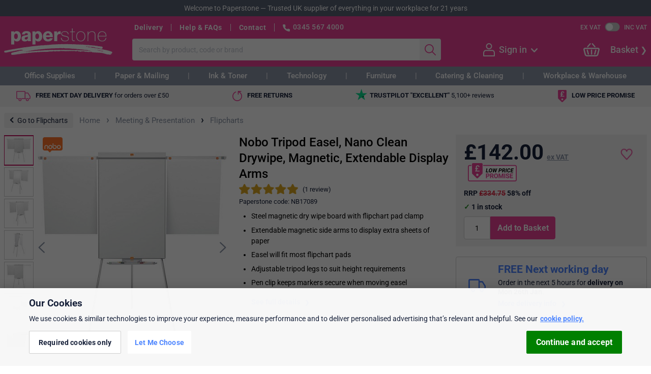

--- FILE ---
content_type: text/html; charset=utf-8
request_url: https://www.paperstone.co.uk/meeting-presentation/flipcharts/nobo-tripod-easel-nano-clean-drywipe-magnetic-extendable-display-arms/p-34152
body_size: 29266
content:


<!DOCTYPE html>
<html>
<head>

        <script>dataLayer = [{"GAPageGroup": "Product Detail", "AdwordsRemarketingParams": {"ecomm_pagetype":"product","ecomm_prodid":34152,"ecomm_totalvalue":142.0000}, "Ps2017": 0, "Cart.NetTotalAfterDiscount": "£0.00", "Account.InfoAvailable": false, "Account.IsLoggedIn": false, "Account.KRC": false}];</script>


<!-- Google Tag Manager -->
<script>
(function(w,d,s,l,i){w[l]=w[l]||[];w[l].push({'gtm.start':
new Date().getTime(),event:'gtm.js'});var f=d.getElementsByTagName(s)[0],
j=d.createElement(s),dl=l!='dataLayer'?'&l='+l:'';j.async=true;j.src=
'https://www.googletagmanager.com/gtm.js?id=' + i + dl + '&gtm_auth=4KF7Lsn6U-bxd4uoYVc9IQ&gtm_preview=env-2&gtm_cookies_win=x'; f.parentNode.insertBefore(j, f);
})(window,document,'script','dataLayer','GTM-TFQFBQP');</script>
<!-- End Google Tag Manager -->
    <meta charset="utf-8" />
    <meta name="format-detection" content="telephone=no">

        <meta name="viewport" id="viewport" content="width=device-width, initial-scale=1" />


               
<meta name="description" content="Steel magnetic dry wipe board with flipchart pad clamp. Extendable magnetic side arms to display extra sheets of paper. Easel will fit most flipchart pads. Adju" />
    

    <link rel="canonical" href="https://www.paperstone.co.uk/meeting-presentation/flipcharts/nobo-tripod-easel-nano-clean-drywipe-magnetic-extendable-display-arms/p-34152" />

<title>Nobo Tripod Easel, Nano Clean Drywipe, Magnetic, Extendable Display Arms | Paperstone</title>

    <link rel="apple-touch-icon" sizes="180x180" href="/apple-touch-icon.png" />
<link rel="icon" type="image/png" href="/favicon-32x32.png" sizes="32x32" />
<link rel="icon" type="image/png" href="/favicon-16x16.png" sizes="16x16" />
<link rel="manifest" href="/manifest.json" />
<link rel="mask-icon" href="/safari-pinned-tab.svg" color="#5bbad5" />
<link rel="shortcut icon" href="/favicon.ico?v=2" />
<meta name="theme-color" content="#ffffff" />

    <style type="text/css">@font-face {font-family:Roboto;font-style:normal;font-weight:300;src:url(/cf-fonts/s/roboto/5.0.11/greek-ext/300/normal.woff2);unicode-range:U+1F00-1FFF;font-display:swap;}@font-face {font-family:Roboto;font-style:normal;font-weight:300;src:url(/cf-fonts/s/roboto/5.0.11/cyrillic/300/normal.woff2);unicode-range:U+0301,U+0400-045F,U+0490-0491,U+04B0-04B1,U+2116;font-display:swap;}@font-face {font-family:Roboto;font-style:normal;font-weight:300;src:url(/cf-fonts/s/roboto/5.0.11/vietnamese/300/normal.woff2);unicode-range:U+0102-0103,U+0110-0111,U+0128-0129,U+0168-0169,U+01A0-01A1,U+01AF-01B0,U+0300-0301,U+0303-0304,U+0308-0309,U+0323,U+0329,U+1EA0-1EF9,U+20AB;font-display:swap;}@font-face {font-family:Roboto;font-style:normal;font-weight:300;src:url(/cf-fonts/s/roboto/5.0.11/greek/300/normal.woff2);unicode-range:U+0370-03FF;font-display:swap;}@font-face {font-family:Roboto;font-style:normal;font-weight:300;src:url(/cf-fonts/s/roboto/5.0.11/latin/300/normal.woff2);unicode-range:U+0000-00FF,U+0131,U+0152-0153,U+02BB-02BC,U+02C6,U+02DA,U+02DC,U+0304,U+0308,U+0329,U+2000-206F,U+2074,U+20AC,U+2122,U+2191,U+2193,U+2212,U+2215,U+FEFF,U+FFFD;font-display:swap;}@font-face {font-family:Roboto;font-style:normal;font-weight:300;src:url(/cf-fonts/s/roboto/5.0.11/latin-ext/300/normal.woff2);unicode-range:U+0100-02AF,U+0304,U+0308,U+0329,U+1E00-1E9F,U+1EF2-1EFF,U+2020,U+20A0-20AB,U+20AD-20CF,U+2113,U+2C60-2C7F,U+A720-A7FF;font-display:swap;}@font-face {font-family:Roboto;font-style:normal;font-weight:300;src:url(/cf-fonts/s/roboto/5.0.11/cyrillic-ext/300/normal.woff2);unicode-range:U+0460-052F,U+1C80-1C88,U+20B4,U+2DE0-2DFF,U+A640-A69F,U+FE2E-FE2F;font-display:swap;}@font-face {font-family:Roboto;font-style:normal;font-weight:400;src:url(/cf-fonts/s/roboto/5.0.11/vietnamese/400/normal.woff2);unicode-range:U+0102-0103,U+0110-0111,U+0128-0129,U+0168-0169,U+01A0-01A1,U+01AF-01B0,U+0300-0301,U+0303-0304,U+0308-0309,U+0323,U+0329,U+1EA0-1EF9,U+20AB;font-display:swap;}@font-face {font-family:Roboto;font-style:normal;font-weight:400;src:url(/cf-fonts/s/roboto/5.0.11/latin/400/normal.woff2);unicode-range:U+0000-00FF,U+0131,U+0152-0153,U+02BB-02BC,U+02C6,U+02DA,U+02DC,U+0304,U+0308,U+0329,U+2000-206F,U+2074,U+20AC,U+2122,U+2191,U+2193,U+2212,U+2215,U+FEFF,U+FFFD;font-display:swap;}@font-face {font-family:Roboto;font-style:normal;font-weight:400;src:url(/cf-fonts/s/roboto/5.0.11/latin-ext/400/normal.woff2);unicode-range:U+0100-02AF,U+0304,U+0308,U+0329,U+1E00-1E9F,U+1EF2-1EFF,U+2020,U+20A0-20AB,U+20AD-20CF,U+2113,U+2C60-2C7F,U+A720-A7FF;font-display:swap;}@font-face {font-family:Roboto;font-style:normal;font-weight:400;src:url(/cf-fonts/s/roboto/5.0.11/greek-ext/400/normal.woff2);unicode-range:U+1F00-1FFF;font-display:swap;}@font-face {font-family:Roboto;font-style:normal;font-weight:400;src:url(/cf-fonts/s/roboto/5.0.11/greek/400/normal.woff2);unicode-range:U+0370-03FF;font-display:swap;}@font-face {font-family:Roboto;font-style:normal;font-weight:400;src:url(/cf-fonts/s/roboto/5.0.11/cyrillic-ext/400/normal.woff2);unicode-range:U+0460-052F,U+1C80-1C88,U+20B4,U+2DE0-2DFF,U+A640-A69F,U+FE2E-FE2F;font-display:swap;}@font-face {font-family:Roboto;font-style:normal;font-weight:400;src:url(/cf-fonts/s/roboto/5.0.11/cyrillic/400/normal.woff2);unicode-range:U+0301,U+0400-045F,U+0490-0491,U+04B0-04B1,U+2116;font-display:swap;}@font-face {font-family:Roboto;font-style:normal;font-weight:500;src:url(/cf-fonts/s/roboto/5.0.11/cyrillic/500/normal.woff2);unicode-range:U+0301,U+0400-045F,U+0490-0491,U+04B0-04B1,U+2116;font-display:swap;}@font-face {font-family:Roboto;font-style:normal;font-weight:500;src:url(/cf-fonts/s/roboto/5.0.11/cyrillic-ext/500/normal.woff2);unicode-range:U+0460-052F,U+1C80-1C88,U+20B4,U+2DE0-2DFF,U+A640-A69F,U+FE2E-FE2F;font-display:swap;}@font-face {font-family:Roboto;font-style:normal;font-weight:500;src:url(/cf-fonts/s/roboto/5.0.11/latin-ext/500/normal.woff2);unicode-range:U+0100-02AF,U+0304,U+0308,U+0329,U+1E00-1E9F,U+1EF2-1EFF,U+2020,U+20A0-20AB,U+20AD-20CF,U+2113,U+2C60-2C7F,U+A720-A7FF;font-display:swap;}@font-face {font-family:Roboto;font-style:normal;font-weight:500;src:url(/cf-fonts/s/roboto/5.0.11/greek-ext/500/normal.woff2);unicode-range:U+1F00-1FFF;font-display:swap;}@font-face {font-family:Roboto;font-style:normal;font-weight:500;src:url(/cf-fonts/s/roboto/5.0.11/vietnamese/500/normal.woff2);unicode-range:U+0102-0103,U+0110-0111,U+0128-0129,U+0168-0169,U+01A0-01A1,U+01AF-01B0,U+0300-0301,U+0303-0304,U+0308-0309,U+0323,U+0329,U+1EA0-1EF9,U+20AB;font-display:swap;}@font-face {font-family:Roboto;font-style:normal;font-weight:500;src:url(/cf-fonts/s/roboto/5.0.11/greek/500/normal.woff2);unicode-range:U+0370-03FF;font-display:swap;}@font-face {font-family:Roboto;font-style:normal;font-weight:500;src:url(/cf-fonts/s/roboto/5.0.11/latin/500/normal.woff2);unicode-range:U+0000-00FF,U+0131,U+0152-0153,U+02BB-02BC,U+02C6,U+02DA,U+02DC,U+0304,U+0308,U+0329,U+2000-206F,U+2074,U+20AC,U+2122,U+2191,U+2193,U+2212,U+2215,U+FEFF,U+FFFD;font-display:swap;}@font-face {font-family:Roboto;font-style:normal;font-weight:700;src:url(/cf-fonts/s/roboto/5.0.11/latin/700/normal.woff2);unicode-range:U+0000-00FF,U+0131,U+0152-0153,U+02BB-02BC,U+02C6,U+02DA,U+02DC,U+0304,U+0308,U+0329,U+2000-206F,U+2074,U+20AC,U+2122,U+2191,U+2193,U+2212,U+2215,U+FEFF,U+FFFD;font-display:swap;}@font-face {font-family:Roboto;font-style:normal;font-weight:700;src:url(/cf-fonts/s/roboto/5.0.11/latin-ext/700/normal.woff2);unicode-range:U+0100-02AF,U+0304,U+0308,U+0329,U+1E00-1E9F,U+1EF2-1EFF,U+2020,U+20A0-20AB,U+20AD-20CF,U+2113,U+2C60-2C7F,U+A720-A7FF;font-display:swap;}@font-face {font-family:Roboto;font-style:normal;font-weight:700;src:url(/cf-fonts/s/roboto/5.0.11/vietnamese/700/normal.woff2);unicode-range:U+0102-0103,U+0110-0111,U+0128-0129,U+0168-0169,U+01A0-01A1,U+01AF-01B0,U+0300-0301,U+0303-0304,U+0308-0309,U+0323,U+0329,U+1EA0-1EF9,U+20AB;font-display:swap;}@font-face {font-family:Roboto;font-style:normal;font-weight:700;src:url(/cf-fonts/s/roboto/5.0.11/cyrillic/700/normal.woff2);unicode-range:U+0301,U+0400-045F,U+0490-0491,U+04B0-04B1,U+2116;font-display:swap;}@font-face {font-family:Roboto;font-style:normal;font-weight:700;src:url(/cf-fonts/s/roboto/5.0.11/cyrillic-ext/700/normal.woff2);unicode-range:U+0460-052F,U+1C80-1C88,U+20B4,U+2DE0-2DFF,U+A640-A69F,U+FE2E-FE2F;font-display:swap;}@font-face {font-family:Roboto;font-style:normal;font-weight:700;src:url(/cf-fonts/s/roboto/5.0.11/greek/700/normal.woff2);unicode-range:U+0370-03FF;font-display:swap;}@font-face {font-family:Roboto;font-style:normal;font-weight:700;src:url(/cf-fonts/s/roboto/5.0.11/greek-ext/700/normal.woff2);unicode-range:U+1F00-1FFF;font-display:swap;}</style>

    <link rel="stylesheet" href="/Statics/css/reset.css" />

    <link href="/Statics/blocks/compiled/shop-blocks.bundle.css?v=NG9ya_hjIONYtKd9LqgtuVe3aOSRk9wVOzQbl3e8Bxo1" rel="stylesheet" class="js-bem-blocks-css-file"/>


    

    <script src="/Statics/js/jquery-3.5.1.min.js" type="text/javascript"></script>
    <script src="/Statics/js/shop-main.bundle.js?v=d03TLBvjlGLRkDVpY54fOfV6K_NWSQCUr_hytTXbWtM1"></script>

    <script src="/Statics/blocks/compiled/shop-blocks.bundle.js?v=WMBGua9T51VJHRls4E9iRw5Y1V7BuSfwbfeya-4bVSM1"></script>


    
    


    <script>
        PS.LoadScript({
            src: "https://r1-t.trackedlink.net/_dmpt.js",
            elementClass: "js-dotmailer-tracking-script",
            target: $("head"),
            async: false
        });
    </script>

    
<script type="text/javascript">
                     $(document).ready(function () {
                        PS.GoogleAnalyticsEventTracking.TrackEvent("Unique Category Visits", "Meeting & Presentation", "Flipcharts", 0);
                     });
                </script>

    <script>
        PS.Metadata = PS.Metadata || {};
        PS.Metadata.ProductDetail = {"id":34152,"price":142.0000,"isFreeDelivery":true,"isNextDayDelivery":true,"inStock":true,"qtyInStock":1,"hasMultiImages":true,"hasMultiBuy":false,"hasCompetitorPrices":false,"hasVariants":false,"hasAlternatives":true,"hasComplementaries":true,"isPrinterProduct":false,"guarantee":null,"facets":[{"DisplayName":"Pack Quantity","FacetName":"pack-quantity","Value":"1"},{"DisplayName":"Product Type","FacetName":"product-type","Value":"Flipchart Easels"},{"DisplayName":"Size","FacetName":"size","Value":"A1"},{"DisplayName":"Key Feature","FacetName":"key-feature","Value":"Display Arms"}]}
    </script>
    <!-- TrustBox script -->
    <script>
        PS.LoadScript({
            src: "//widget.trustpilot.com/bootstrap/v5/tp.widget.bootstrap.min.js",
            elementClass: "js-trustpilot-script",
            target: $("head")
        });
    </script>
    <!-- End TrustBox script -->




</head>



<body itemscope itemtype="http://schema.org/WebPage"
      class="page-layout page-layout--wide page-type-ProductDetail "
      data-event-category="Product Detail">

    <script type="text/javascript">
        if (PS && PS.PageLayout && PS.PageLayout.updateSmallScreenClass) {
            PS.PageLayout.updateSmallScreenClass();
        }
    </script>

    <!-- Google Tag Manager (noscript) -->
<noscript>
    <iframe src="https://www.googletagmanager.com/ns.html?id=GTM-TFQFBQP&gtm_auth=4KF7Lsn6U-bxd4uoYVc9IQ&gtm_preview=env-2&gtm_cookies_win=x"
            height="0" width="0" style="display:none;visibility:hidden"></iframe>
</noscript>
<!-- End Google Tag Manager (noscript) -->

    
<div class="page-layout__page-header-welcome-banner page-header-welcome-banner banner banner--medium-grey">
    <div class="page-header-welcome-banner__content banner__content banner__content--centered">
        <span class="page-header-welcome-banner__item banner__item">Welcome to Paperstone</span>
        &nbsp;&mdash;&nbsp;
        <span class="page-header-welcome-banner__item banner__item">Trusted UK supplier of everything in your workplace for 21 years</span>
    </div>
</div>
    

    <header class="page-layout__page-header page-header"
        data-event-category="Master Page Header">


    <div class="page-header__wrapper l-centered-page">

        
            <nav class="page-header__small-screen-button js-page-header-toggle-small-screen-nav">
                <span class="page-header__small-screen-button-icon page-header__small-screen-button-icon--menu"></span>
            </nav>

        <a class="page-header__brand-logo" href="/" title="Paperstone - Go to the homepage">Paperstone</a>

        <div class="page-header__content">
            <div class="page-header__content-row page-header__content-row--first l-row">
                <nav class="page-header__header-links feature-HeaderLinks">


                        <a class="page-header__header-links-item link link--white link--bold"
        href="/help/delivery"
        title="Help about Dispatch &amp; Delivery"
        tabindex="12"
        data-event-label="Delivery">
        Delivery
    </a>

                        <a class="page-header__header-links-item link link--white link--bold"
        href="/help"
        title="General Help &amp; FAQs"
        tabindex="2"
        data-event-label="Help &amp; FAQs">
        Help &amp; FAQs
    </a>

                        <a class="page-header__header-links-item link link--white link--bold"
        href="/contact"
        title="Contact information"
        tabindex="3"
        data-event-label="Contact">
        Contact
    </a>


                    <div class="page-header__phone-details">
                        <span class="page-header__phone-icon"></span>
                        <a class="page-header__phone-number" 
                            rel="nofollow" 
                            href="tel:03455674000">0345 567 4000</a>
                        <span class="page-header__opening-hours">(Mon-Fri 9am-5.30pm)</span>
                    </div>
                </nav>
                
                <div class="l-row">
<div class="page-header__vat-toggle vat-toggle" data-event-action="VAT Toggle">
    <div class="vat-toggle__label link link--white js-vat-toggle-ex"
         data-event-label="Ex VAT">Ex VAT</div>
    <div class="vat-toggle__switch js-vat-toggle-switch"
         title="Toggle VAT"
         data-event-label></div>
    <div class="vat-toggle__label link link--white js-vat-toggle-inc"
         data-event-label="Inc VAT">Inc VAT</div>
</div>                </div>
            </div>

                <div class="page-header__content-row page-header__content-row--second l-row">

                    <div class="page-header__main-search main-search feature-SearchByTerm">

<form action="/Search" class="main-search__form" method="get"><input autocomplete="off" class="main-search__search-box text-box text-box--no-right-border input input--flat-right-border" id="search-box" name="q" placeholder="Search by product, code or brand" tabindex="5" type="text" value="" />        <input class="main-search__search-button button input input--flat-left-border" type="submit" value="" data-event-action="Search" tabindex="6" />
</form>
    <div class="main-search__popup">
        <div class="main-search__suggestion-list" data-event-notracking></div>
    </div>
</div>
                    

<div class="page-header__account-nav account-nav page-header-flyout qa-not-logged-in">

    <a href="/MyAccount/Login" class="page-header-flyout__icon page-header-flyout__icon--person" rel="nofollow"></a>

        <a href="/MyAccount/Login" class="account-nav__text page-header-flyout__text page-header-flyout__text--inactive" rel="nofollow">
            Sign in
        </a>
        <div class="page-header-flyout__see-more page-header-flyout__see-more--inactive"></div>

    <div class="page-header-flyout__popup account-nav__popup qa-account-nav-popup" data-event-category="My Account Flyout" data-event-action="Not Logged In">

        <div class="page-header-flyout__popup-tip"></div>

        <div class="page-header-flyout__popup-content account-nav__popup-content">

                <a href="/MyAccount/Login" class="input button account-nav__sign-in-button" rel="nofollow">Sign in</a>
                <div class="account-nav__register-text">

                    Not registered?
                    <a href="/MyAccount/CreateNewAccount" class="account-nav__register-link qa-account-nav-register-link" rel="nofollow">Create an account</a>

                </div>


                <a href="/MyAccount" rel="nofollow" class="account-nav__link qa-account-nav__my-account">
        <span class="account-nav__link-icon account-nav__link-icon--account"></span>
        <span class="account-nav__link-text">My account</span>
    </a>


    <a href="/MyAccount/MyOrders" rel="nofollow" class="account-nav__link qa-account-nav__my-orders">
        <span class="account-nav__link-icon account-nav__link-icon--orders"></span>
        <span class="account-nav__link-text">My orders</span>
    </a>


    <a href="/MyAccount/ManageAddresses" rel="nofollow" class="account-nav__link qa-account-nav__my-addresses">
        <span class="account-nav__link-icon account-nav__link-icon--addresses"></span>
        <span class="account-nav__link-text">My addresses</span>
    </a>



    <a href="/MyAccount/Favourites" rel="nofollow" class="account-nav__link qa-account-nav__my-favourites">
        <span class="account-nav__link-icon account-nav__link-icon--favourites"></span>
        <span class="account-nav__link-text">My favourites</span>
    </a>


    <a href="/MyAccount/AccountPrinters" rel="nofollow" class="account-nav__link qa-account-nav__my-printers">
        <span class="account-nav__link-icon account-nav__link-icon--printers"></span>
        <span class="account-nav__link-text">My printers</span>
    </a>







        </div>

    </div>

</div>

                    
<div class="page-header__basket-nav basket-nav basket-nav--empty js-basket-nav--empty page-header-flyout page-header-flyout--right-aligned feature-OpenBasket" data-event-category="Basket Flyout" data-event-action="Basket Module">

    <a href="/Checkout/Basket" class="basket-nav__link" rel="nofollow" data-event-label="Basket Icon">
        <div class="page-header-flyout__icon basket-nav__basket-icon">
        </div>
    </a>
       
    <div class="basket-nav__checkout-button">
        <a href="/Checkout/Basket"
            class="link link--white qa-basket-nav-checkout-button"
            rel="nofollow"
            >
            Basket</a>
    </div>
    

    <div class="page-header-flyout__popup basket-nav__popup qa-basket-nav-popup" data-event-action="Popup">

        <div class="page-header-flyout__popup-tip">

        </div>

        <div class="page-header-flyout__popup-content basket-nav__popup-content">

            <div class="basket-nav__totals-list">


                                    <div class="basket-nav__total-entry basket-nav__total-entry--bold">
                        <div class="basket-nav__total-label">Subtotal</div>
                        <div class="basket-nav__total-value qa-basket-nav-subtotal"></div>
                    </div>



                                    <div class="basket-nav__total-entry ">
                        <div class="basket-nav__total-label">Delivery</div>
                        <div class="basket-nav__total-value"></div>
                    </div>

                                    <div class="basket-nav__total-entry ">
                        <div class="basket-nav__total-label">VAT</div>
                        <div class="basket-nav__total-value qa-basket-nav-vat"></div>
                    </div>

                                    <div class="basket-nav__total-entry basket-nav__total-entry--bordered basket-nav__total-entry--bold basket-nav__total-entry--large">
                        <div class="basket-nav__total-label">Total</div>
                        <div class="basket-nav__total-value">&#163;0</div>
                    </div>


            </div>


            <a class="basket-nav__popup-checkout-button input button" href="/Checkout/Basket" rel="nofollow" tabindex="10">View Basket</a>
        </div>
    </div>
</div>

                </div>
        </div>
    
            <a href="/Checkout/Basket" 
               class="page-header__small-screen-basket small-screen-basket small-screen-basket--empty" 
               rel="nofollow" 
               data-event-label="Small Screen Basket">
                <span class="small-screen-basket__icon-wrapper">
                    <span class="small-screen-basket__icon"></span>
                    <span class="small-screen-basket__basket-count js-small-screen-basket-count">0</span>
                </span>                
                <span class="small-screen-basket__text link link--white link--bold">Basket</span>
            </a>

    </div>
</header>



    <nav class="page-layout__main-nav main-nav">
    <header class="main-nav__small-screen-header">Main Menu</header>
    <a class="main-nav__small-screen-link main-nav__small-screen-link--home" title="Go to the homepage" href="/" tabindex="10">
        <span class="main-nav__small-screen-link-icon main-nav__small-screen-link-icon--home"></span>
        <span class="main-nav__small-screen-link-text">Home</span>
    </a>
    
<div class="mega-menu feature-Megamenu" data-event-category="Megamenu">

    <div class="mega-menu__content l-centered-page">

            <div class="mega-menu__tab js-mega-menu__tab" data-event-action="Office Supplies">

                <a class="mega-menu__tab-link link" href="/v/Office-Supplies" data-event-label="Click on tab">
                    Office Supplies
                </a>

                <div class="mega-menu__popup" data-event-action="Office Supplies">
            <div class="mega-menu__popup-list">

                <a class="mega-menu__popup-heading link link--blue" href="/filing-archiving/c-949">
                    Filing &amp; Archiving
                </a>

                <ul>
                        <li>
                            <a class="mega-menu__popup-link link" href="/filing-archiving/dividers-indexes-tabs/l-1021">File Dividers</a>
                        </li>
                        <li>
                            <a class="mega-menu__popup-link link" href="/filing-archiving/lever-arch-files/l-1091">Lever Arch Files</a>
                        </li>
                        <li>
                            <a class="mega-menu__popup-link link" href="/filing-archiving/ring-binders/l-1372">Ring Binders</a>
                        </li>
                        <li>
                            <a class="mega-menu__popup-link link" href="/filing-archiving/punched-pockets/l-8080">Punched Pockets</a>
                        </li>
                        <li>
                            <a class="mega-menu__popup-link link" href="/filing-archiving/storage-boxes-containers/c-950">Archive Storage</a>
                        </li>
                        <li>
                            <a class="mega-menu__popup-link link" href="/filing-archiving/suspension-files-accessories/c-1427">Suspension Files</a>
                        </li>

                    <li>
                        <a class="mega-menu__popup-heading mega-menu__popup-heading--right-align link link--blue" href="/filing-archiving/c-949" data-event-label="View all (Filing &amp; Archiving)">View all</a>
                    </li>
                </ul>
            </div>
            <div class="mega-menu__popup-list">

                <a class="mega-menu__popup-heading link link--blue" href="/pens-pencils/c-3018">
                    Pens &amp; Pencils
                </a>

                <ul>
                        <li>
                            <a class="mega-menu__popup-link link" href="/pens-pencils/ballpoint-pens/l-3020">Ballpoint Pens</a>
                        </li>
                        <li>
                            <a class="mega-menu__popup-link link" href="/pens-pencils/rollerball-gel-pens/l-3121">Rollerball &amp; Gel Pens</a>
                        </li>
                        <li>
                            <a class="mega-menu__popup-link link" href="/pens-pencils/highlighters/l-3152">Highlighters</a>
                        </li>
                        <li>
                            <a class="mega-menu__popup-link link" href="/pens-pencils/whiteboard-markers/l-3906">Whiteboard Markers</a>
                        </li>
                        <li>
                            <a class="mega-menu__popup-link link" href="/pens-pencils/permanent-markers/l-3165">Permanent Markers</a>
                        </li>
                        <li>
                            <a class="mega-menu__popup-link link" href="/pens-pencils/correction-aids/c-579">Correction Aids</a>
                        </li>

                    <li>
                        <a class="mega-menu__popup-heading mega-menu__popup-heading--right-align link link--blue" href="/pens-pencils/c-3018" data-event-label="View all (Pens &amp; Pencils)">View all</a>
                    </li>
                </ul>
            </div>
            <div class="mega-menu__popup-list">

                <a class="mega-menu__popup-heading link link--blue" href="/desktop-essentials/c-553">
                    Desktop Essentials
                </a>

                <ul>
                        <li>
                            <a class="mega-menu__popup-link link" href="/desktop-essentials/desk-organisation/letter-trays/l-534">Letter Trays</a>
                        </li>
                        <li>
                            <a class="mega-menu__popup-link link" href="/desktop-essentials/desk-organisation/c-431">Desktop Organisers</a>
                        </li>
                        <li>
                            <a class="mega-menu__popup-link link" href="/desktop-essentials/staplers-accessories/c-728">Staplers &amp; Accessories</a>
                        </li>
                        <li>
                            <a class="mega-menu__popup-link link" href="/desktop-essentials/hole-punches/l-596">Hole Punches</a>
                        </li>
                        <li>
                            <a class="mega-menu__popup-link link" href="/desktop-essentials/scissors-paper-cutters/c-665">Scissors &amp; Paper Cutters</a>
                        </li>
                        <li>
                            <a class="mega-menu__popup-link link" href="/desktop-essentials/office-pins-clips-bands/c-616">Pins &amp; Clips</a>
                        </li>

                    <li>
                        <a class="mega-menu__popup-heading mega-menu__popup-heading--right-align link link--blue" href="/desktop-essentials/c-553" data-event-label="View all (Desktop Essentials)">View all</a>
                    </li>
                </ul>
            </div>
            <div class="mega-menu__popup-list">

                <a class="mega-menu__popup-heading link link--blue" href="/meeting-presentation/c-2637">
                    Meeting &amp; Presentation
                </a>

                <ul>
                        <li>
                            <a class="mega-menu__popup-link link" href="/meeting-presentation/binding-machines-supplies/c-7027">Binders &amp; Combs</a>
                        </li>
                        <li>
                            <a class="mega-menu__popup-link link" href="/meeting-presentation/laminators-pouches/c-7113">Laminators &amp; Pouches</a>
                        </li>
                        <li>
                            <a class="mega-menu__popup-link link" href="/meeting-presentation/id-badges/c-5652">ID Badges</a>
                        </li>
                        <li>
                            <a class="mega-menu__popup-link link" href="/meeting-presentation/flipcharts/l-2666">Flipcharts</a>
                        </li>
                        <li>
                            <a class="mega-menu__popup-link link" href="/meeting-presentation/sign-literature-holders/c-4279">Sign &amp; Literature Holders</a>
                        </li>
                        <li>
                            <a class="mega-menu__popup-link link" href="/meeting-presentation/conference-folders/l-2646">Conference Folders</a>
                        </li>

                    <li>
                        <a class="mega-menu__popup-heading mega-menu__popup-heading--right-align link link--blue" href="/meeting-presentation/c-2637" data-event-label="View all (Meeting &amp; Presentation)">View all</a>
                    </li>
                </ul>
            </div>
            <div class="mega-menu__popup-list">

                <a class="mega-menu__popup-heading link link--blue" href="/office-personal-planning/c-1841">
                    Diaries &amp; Planners
                </a>

                <ul>
                        <li>
                            <a class="mega-menu__popup-link link" href="/office-personal-planning/diaries-organisers/l-8191">Diaries</a>
                        </li>
                        <li>
                            <a class="mega-menu__popup-link link" href="/office-personal-planning/wall-planners/l-1869">Wall Planners</a>
                        </li>
                        <li>
                            <a class="mega-menu__popup-link link" href="/office-personal-planning/calendars/l-8202">Calendars</a>
                        </li>

                    <li>
                        <a class="mega-menu__popup-heading mega-menu__popup-heading--right-align link link--blue" href="/office-personal-planning/c-1841" data-event-label="View all (Diaries &amp; Planners)">View all</a>
                    </li>
                </ul>
            </div>
            <div class="mega-menu__popup-list">

                <a class="mega-menu__popup-heading link link--blue" href="/books-pads/c-42">
                    Books &amp; Pads
                </a>

                <ul>
                        <li>
                            <a class="mega-menu__popup-link link" href="/books-pads/notebooks/l-6742">Notebooks</a>
                        </li>
                        <li>
                            <a class="mega-menu__popup-link link" href="/books-pads/pukka-pad">Pukka Pads</a>
                        </li>

                    <li>
                        <a class="mega-menu__popup-heading mega-menu__popup-heading--right-align link link--blue" href="/books-pads/c-42" data-event-label="View all (Books &amp; Pads)">View all</a>
                    </li>
                </ul>
            </div>
            <div class="mega-menu__popup-list">

                <a class="mega-menu__popup-heading link link--blue" href="/paper/c-2508">
                    Paper
                </a>

                <ul>
                        <li>
                            <a class="mega-menu__popup-link link" href="/paper/a4-paper">A4 Office Paper</a>
                        </li>
                        <li>
                            <a class="mega-menu__popup-link link" href="/desktop-essentials/post-it-sticky-notes/c-651">Post-it &amp; Sticky Notes</a>
                        </li>

                    <li>
                        <a class="mega-menu__popup-heading mega-menu__popup-heading--right-align link link--blue" href="/paper/c-2508" data-event-label="View all (Paper)">View all</a>
                    </li>
                </ul>
            </div>
            <div class="mega-menu__popup-list">

                <a class="mega-menu__popup-heading link link--blue" href="/envelopes/c-831">
                    Envelopes
                </a>

                <ul>
                        <li>
                            <a class="mega-menu__popup-link link" href="/envelopes/business-envelopes/l-8033">Business Envelopes</a>
                        </li>
                        <li>
                            <a class="mega-menu__popup-link link" href="/envelopes/padded-protective-envelopes/c-874">Protective Envelopes</a>
                        </li>

                    <li>
                        <a class="mega-menu__popup-heading mega-menu__popup-heading--right-align link link--blue" href="/envelopes/c-831" data-event-label="View all (Envelopes)">View all</a>
                    </li>
                </ul>
            </div>
            <div class="mega-menu__popup-list">

                <a class="mega-menu__popup-heading link link--blue" href="/artists-graphics-supplies/c-1">
                    Arts &amp; Graphics Supplies
                </a>

                <ul>
                        <li>
                            <a class="mega-menu__popup-link link" href="/artists-graphics-supplies/foamboard/l-3">Foamboard</a>
                        </li>
                        <li>
                            <a class="mega-menu__popup-link link" href="/artists-graphics-supplies/craft-and-hobby/c-8851">Craft and Hobby</a>
                        </li>

                    <li>
                        <a class="mega-menu__popup-heading mega-menu__popup-heading--right-align link link--blue" href="/artists-graphics-supplies/c-1" data-event-label="View all (Arts &amp; Graphics Supplies)">View all</a>
                    </li>
                </ul>
            </div>
            <div class="mega-menu__popup-list">

                <a class="mega-menu__popup-heading link link--blue" href="/labels/c-1540">
                    Labels
                </a>

                <ul>
                        <li>
                            <a class="mega-menu__popup-link link" href="/labels/address-labels/l-6768">Address Labels</a>
                        </li>

                    <li>
                        <a class="mega-menu__popup-heading mega-menu__popup-heading--right-align link link--blue" href="/labels/c-1540" data-event-label="View all (Labels)">View all</a>
                    </li>
                </ul>
            </div>
            <div class="mega-menu__popup-list">

                <a class="mega-menu__popup-heading link link--blue" href="/catering/c-197">
                    Catering
                </a>

                <ul>
                        <li>
                            <a class="mega-menu__popup-link link" href="/catering/water/l-8285">Water</a>
                        </li>

                    <li>
                        <a class="mega-menu__popup-heading mega-menu__popup-heading--right-align link link--blue" href="/catering/c-197" data-event-label="View all (Catering)">View all</a>
                    </li>
                </ul>
            </div>
            <div class="mega-menu__popup-list">

                <a class="mega-menu__popup-heading link link--blue" href="/Ink-Cartridges-And-Toners">
                    Ink &amp; Toner Cartridges
                </a>

                <ul>
                        <li>
                            <a class="mega-menu__popup-link link" href="/Ink-Cartridges-And-Toners">Cartridge Finder</a>
                        </li>

                    <li>
                        <a class="mega-menu__popup-heading mega-menu__popup-heading--right-align link link--blue" href="/Ink-Cartridges-And-Toners" data-event-label="View all (Ink &amp; Toner Cartridges)">View all</a>
                    </li>
                </ul>
            </div>
                </div>
            </div>
            <div class="mega-menu__tab js-mega-menu__tab" data-event-action="Paper &amp; Mailing">

                <a class="mega-menu__tab-link link" href="/v/Paper-And-Mailing" data-event-label="Click on tab">
                    Paper &amp; Mailing
                </a>

                <div class="mega-menu__popup" data-event-action="Paper &amp; Mailing">
            <div class="mega-menu__popup-list">

                <a class="mega-menu__popup-heading link link--blue" href="/paper/c-2508">
                    Paper &amp; Card
                </a>

                <ul>
                        <li>
                            <a class="mega-menu__popup-link link" href="/paper/a4-paper">A4 Office Paper</a>
                        </li>
                        <li>
                            <a class="mega-menu__popup-link link" href="/paper/a3-paper">A3 Paper</a>
                        </li>
                        <li>
                            <a class="mega-menu__popup-link link" href="/paper/coloured-paper/l-2534">Coloured Paper</a>
                        </li>
                        <li>
                            <a class="mega-menu__popup-link link" href="/desktop-essentials/post-it-sticky-notes/c-651">Post-it &amp; Sticky Notes</a>
                        </li>
                        <li>
                            <a class="mega-menu__popup-link link" href="/office-personal-planning/c-1841">Diaries &amp; Planners</a>
                        </li>
                        <li>
                            <a class="mega-menu__popup-link link" href="/books-pads/c-42">Books &amp; Pads</a>
                        </li>

                    <li>
                        <a class="mega-menu__popup-heading mega-menu__popup-heading--right-align link link--blue" href="/paper/c-2508" data-event-label="View all (Paper &amp; Card)">View all</a>
                    </li>
                </ul>
            </div>
            <div class="mega-menu__popup-list">

                <a class="mega-menu__popup-heading link link--blue" href="/envelopes/c-831">
                    Envelopes
                </a>

                <ul>
                        <li>
                            <a class="mega-menu__popup-link link" href="/envelopes/dl-envelopes">DL Envelopes (Normal)</a>
                        </li>
                        <li>
                            <a class="mega-menu__popup-link link" href="/envelopes/c5-envelopes">C5 Envelopes (A5)</a>
                        </li>
                        <li>
                            <a class="mega-menu__popup-link link" href="/envelopes/c4-envelopes">C4 Envelopes (A4)</a>
                        </li>
                        <li>
                            <a class="mega-menu__popup-link link" href="/envelopes/padded-protective-envelopes/bubble-envelopes/l-879">Bubble Envelopes</a>
                        </li>
                        <li>
                            <a class="mega-menu__popup-link link" href="/envelopes/padded-protective-envelopes/board-backed-envelopes/l-8029">Board Backed Envelopes</a>
                        </li>

                    <li>
                        <a class="mega-menu__popup-heading mega-menu__popup-heading--right-align link link--blue" href="/envelopes/c-831" data-event-label="View all (Envelopes)">View all</a>
                    </li>
                </ul>
            </div>
            <div class="mega-menu__popup-list">

                <a class="mega-menu__popup-heading link link--blue" href="/labels/c-1540">
                    Labels
                </a>

                <ul>
                        <li>
                            <a class="mega-menu__popup-link link" href="/labels/address-labels/l-6768">Address Labels</a>
                        </li>
                        <li>
                            <a class="mega-menu__popup-link link" href="/labels/filing-labels/l-6787">Filing Labels</a>
                        </li>
                        <li>
                            <a class="mega-menu__popup-link link" href="/office-machines-supplies/label-printers-supplies/label-printers/l-7110">Label Printers</a>
                        </li>
                        <li>
                            <a class="mega-menu__popup-link link" href="/office-machines-supplies/label-printers-supplies/tapes-labels/l-7078">Printer Tapes &amp; Labels</a>
                        </li>
                        <li>
                            <a class="mega-menu__popup-link link" href="/labels/tags/l-1705">Strung Tags</a>
                        </li>

                    <li>
                        <a class="mega-menu__popup-heading mega-menu__popup-heading--right-align link link--blue" href="/labels/c-1540" data-event-label="View all (Labels)">View all</a>
                    </li>
                </ul>
            </div>
            <div class="mega-menu__popup-list">

                <a class="mega-menu__popup-heading link link--blue" href="/mailroom-warehouse/packaging/c-1762">
                    Packaging
                </a>

                <ul>
                        <li>
                            <a class="mega-menu__popup-link link" href="/mailroom-warehouse/packaging/packing-tapes-dispensers/c-5614">Packing Tapes</a>
                        </li>
                        <li>
                            <a class="mega-menu__popup-link link" href="/mailroom-warehouse/packaging/bubble-wrap/l-1772">Bubble Wrap</a>
                        </li>
                        <li>
                            <a class="mega-menu__popup-link link" href="/envelopes/padded-protective-envelopes/c-874">Padded Envelopes</a>
                        </li>
                        <li>
                            <a class="mega-menu__popup-link link" href="/mailroom-warehouse/packaging/cardboard-boxes/l-3423">Cardboard Boxes</a>
                        </li>
                        <li>
                            <a class="mega-menu__popup-link link" href="/mailroom-warehouse/packaging/postal-tubes/l-4392">Postal Tubes</a>
                        </li>
                        <li>
                            <a class="mega-menu__popup-link link" href="/mailroom-warehouse/packaging/cutters-knives/l-5626">Cutters &amp; Knives</a>
                        </li>

                    <li>
                        <a class="mega-menu__popup-heading mega-menu__popup-heading--right-align link link--blue" href="/mailroom-warehouse/packaging/c-1762" data-event-label="View all (Packaging)">View all</a>
                    </li>
                </ul>
            </div>
            <div class="mega-menu__popup-list">

                <a class="mega-menu__popup-heading link link--blue" href="/envelopes/postage-stamps/l-1743">
                    Postage Stamps
                </a>

                <ul>
                        <li>
                            <a class="mega-menu__popup-link link" href="/Search?q=1st+class+stamps">1st Class Stamps</a>
                        </li>
                        <li>
                            <a class="mega-menu__popup-link link" href="/Search?q=2nd+class+stamps">2nd Class Stamps</a>
                        </li>

                    <li>
                        <a class="mega-menu__popup-heading mega-menu__popup-heading--right-align link link--blue" href="/envelopes/postage-stamps/l-1743" data-event-label="View all (Postage Stamps)">View all</a>
                    </li>
                </ul>
            </div>
            <div class="mega-menu__popup-list">

                <a class="mega-menu__popup-heading link link--blue" href="/mailroom-warehouse/scales/l-1786">
                    Scales
                </a>

                <ul>
                        <li>
                            <a class="mega-menu__popup-link link" href="/mailroom-warehouse/scales/l-1786#filter_product-type=Postal+Scales">Postal Scales</a>
                        </li>
                        <li>
                            <a class="mega-menu__popup-link link" href="/security-products/money-handling/c-8442">Money Handling</a>
                        </li>

                    <li>
                        <a class="mega-menu__popup-heading mega-menu__popup-heading--right-align link link--blue" href="/mailroom-warehouse/scales/l-1786" data-event-label="View all (Scales)">View all</a>
                    </li>
                </ul>
            </div>
            <div class="mega-menu__popup-list">

                <a class="mega-menu__popup-heading link link--blue" href="/mailroom-warehouse/trolleys-trucks/c-1748">
                    Trolleys &amp; Trucks
                </a>

                <ul>
                        <li>
                            <a class="mega-menu__popup-link link" href="/mailroom-warehouse/trolleys-trucks/mail-trolleys/l-5033">Mail Trolleys</a>
                        </li>
                        <li>
                            <a class="mega-menu__popup-link link" href="/mailroom-warehouse/trolleys-trucks/platform-trucks/l-5022">Platform Trucks</a>
                        </li>

                    <li>
                        <a class="mega-menu__popup-heading mega-menu__popup-heading--right-align link link--blue" href="/mailroom-warehouse/trolleys-trucks/c-1748" data-event-label="View all (Trolleys &amp; Trucks)">View all</a>
                    </li>
                </ul>
            </div>
            <div class="mega-menu__popup-list">

                <a class="mega-menu__popup-heading link link--blue" href="/office-furniture/mailroom-furniture/l-3901">
                    Mailroom Furniture
                </a>

                <ul>
                        <li>
                            <a class="mega-menu__popup-link link" href="/office-furniture/shelving/l-2201">Shelving</a>
                        </li>
                        <li>
                            <a class="mega-menu__popup-link link" href="/office-furniture/mail-sorters">Mail Sorters</a>
                        </li>

                    <li>
                        <a class="mega-menu__popup-heading mega-menu__popup-heading--right-align link link--blue" href="/office-furniture/mailroom-furniture/l-3901" data-event-label="View all (Mailroom Furniture)">View all</a>
                    </li>
                </ul>
            </div>
                </div>
            </div>
            <div class="mega-menu__tab js-mega-menu__tab" data-event-action="Ink &amp; Toner">

                <a class="mega-menu__tab-link link" href="/Ink-Cartridges-And-Toners" data-event-label="Click on tab">
                    Ink &amp; Toner
                </a>

                <div class="mega-menu__popup" data-event-action="Ink &amp; Toner">
        <header class="mega-menu__popup-heading mega-menu__popup-heading--right-margin">Popular Manufacturers</header>
        <a class="mega-menu__popup-heading link link--blue" href="/Ink-Cartridges-And-Toners" data-event-label="See all manufacturers link">See all manufacturers</a>
        <div class="l-row mega-menu__printer-manufacturer-list">
                <a class="mega-menu__printer-manufacturer-link" href="/Ink-Cartridges-And-Toners/HP" title="See HP Ink & Toner">
        <span class="mega-menu__printer-manufacturer-icon mega-menu__printer-manufacturer-icon--hp"></span>
    </a>

                <a class="mega-menu__printer-manufacturer-link" href="/Ink-Cartridges-And-Toners/Canon" title="See Canon Ink & Toner">
        <span class="mega-menu__printer-manufacturer-icon mega-menu__printer-manufacturer-icon--canon"></span>
    </a>

                <a class="mega-menu__printer-manufacturer-link" href="/Ink-Cartridges-And-Toners/Epson" title="See Epson Ink & Toner">
        <span class="mega-menu__printer-manufacturer-icon mega-menu__printer-manufacturer-icon--epson"></span>
    </a>

                <a class="mega-menu__printer-manufacturer-link" href="/Ink-Cartridges-And-Toners/Brother" title="See Brother Ink & Toner">
        <span class="mega-menu__printer-manufacturer-icon mega-menu__printer-manufacturer-icon--brother"></span>
    </a>

        </div>
        <div class="mega-menu__printer-finder">
            <header class="mega-menu__popup-heading">Find My Printer</header>

            <div class="mega-menu__printer-finder-hero">
                <div class="mega-menu__printer-finder-hero-banner">
                    <span class="mega-menu__printer-finder-hero-text">Easy as <span class="mega-menu__printer-finder-hero-text-emphasis">123</span> - Cartridges for over <span class="mega-menu__printer-finder-hero-text-emphasis">10,000</span> printers</span>
                    <span class="mega-menu__printer-finder-hero-icon"></span>
                </div>
                <a class="input button button--secondary mega-menu__printer-finder-button" href="/Ink-Cartridges-And-Toners">Start here</a>
            </div>
        </div>
                </div>
            </div>
            <div class="mega-menu__tab js-mega-menu__tab" data-event-action="Technology">

                <a class="mega-menu__tab-link link" href="/v/Technology-And-Machines" data-event-label="Click on tab">
                    Technology
                </a>

                <div class="mega-menu__popup" data-event-action="Technology">
            <div class="mega-menu__popup-list">

                <a class="mega-menu__popup-heading link link--blue" href="/office-machines-supplies/c-2420">
                    Office Machines
                </a>

                <ul>
                        <li>
                            <a class="mega-menu__popup-link link" href="/office-machines-supplies/calculators/l-3474">Calculators</a>
                        </li>
                        <li>
                            <a class="mega-menu__popup-link link" href="/office-machines-supplies/telephones-headsets/c-2494">Telephones &amp; Headsets</a>
                        </li>
                        <li>
                            <a class="mega-menu__popup-link link" href="/meeting-presentation/laminators-pouches/c-7113">Laminators &amp; Pouches</a>
                        </li>
                        <li>
                            <a class="mega-menu__popup-link link" href="/meeting-presentation/binding-machines-supplies/c-7027">Binders &amp; Combs</a>
                        </li>
                        <li>
                            <a class="mega-menu__popup-link link" href="/office-interiors/office-heaters/l-1922">Heaters</a>
                        </li>

                    <li>
                        <a class="mega-menu__popup-heading mega-menu__popup-heading--right-align link link--blue" href="/office-machines-supplies/c-2420" data-event-label="View all (Office Machines)">View all</a>
                    </li>
                </ul>
            </div>
            <div class="mega-menu__popup-list">

                <a class="mega-menu__popup-heading link link--blue" href="/computer-accessories/stands-risers-arms/c-8417">
                    Stands, Risers &amp; Arms
                </a>

                <ul>
                        <li>
                            <a class="mega-menu__popup-link link" href="/computer-accessories/stands-risers-arms/laptop-stands/l-359">Laptop Stands</a>
                        </li>
                        <li>
                            <a class="mega-menu__popup-link link" href="/computer-accessories/stands-risers-arms/monitor-stands/l-384">Monitor Stands</a>
                        </li>
                        <li>
                            <a class="mega-menu__popup-link link" href="/computer-accessories/stands-risers-arms/monitor-arms/l-383">Monitor Arms</a>
                        </li>
                        <li>
                            <a class="mega-menu__popup-link link" href="/computer-accessories/stands-risers-arms/sit-stand-workstations/l-8833">Sit-Stand Workstations</a>
                        </li>

                    <li>
                        <a class="mega-menu__popup-heading mega-menu__popup-heading--right-align link link--blue" href="/computer-accessories/stands-risers-arms/c-8417" data-event-label="View all (Stands, Risers &amp; Arms)">View all</a>
                    </li>
                </ul>
            </div>
            <div class="mega-menu__popup-list">

                <a class="mega-menu__popup-heading link link--blue" href="/Search?q=Audio+Visual">
                    Audio Visual
                </a>

                <ul>
                        <li>
                            <a class="mega-menu__popup-link link" href="/computer-accessories/other-computer-accessories/webcams/l-8864">Webcams</a>
                        </li>
                        <li>
                            <a class="mega-menu__popup-link link" href="/office-machines-supplies/telephones-headsets/telephone-headsets-accessories/c-6099">Headsets</a>
                        </li>
                        <li>
                            <a class="mega-menu__popup-link link" href="/office-machines-supplies/telephones-headsets/telephones/l-7140">Telephones</a>
                        </li>
                        <li>
                            <a class="mega-menu__popup-link link" href="/meeting-presentation/projection/c-2689">Projection</a>
                        </li>
                        <li>
                            <a class="mega-menu__popup-link link" href="/computer-accessories/other-computer-accessories/speakers-headphones/l-346">Speakers &amp; Headphones</a>
                        </li>
                        <li>
                            <a class="mega-menu__popup-link link" href="/computer-accessories/leads-cables/c-311">Cabling</a>
                        </li>

                    <li>
                        <a class="mega-menu__popup-heading mega-menu__popup-heading--right-align link link--blue" href="/Search?q=Audio+Visual" data-event-label="View all (Audio Visual)">View all</a>
                    </li>
                </ul>
            </div>
            <div class="mega-menu__popup-list">

                <a class="mega-menu__popup-heading link link--blue" href="/office-machines-supplies/printers/l-2466">
                    Printers
                </a>

                <ul>
                        <li>
                            <a class="mega-menu__popup-link link" href="/office-machines-supplies/printers/l-2466#filter_additional-functions=Print+Copy+Scan%7cPrint+Copy+Scan+Fax">Multifunctional Printers</a>
                        </li>
                        <li>
                            <a class="mega-menu__popup-link link" href="/office-machines-supplies/laser-printers">Laser Printers</a>
                        </li>
                        <li>
                            <a class="mega-menu__popup-link link" href="/office-machines-supplies/inkjet-printers">Inkjet Printers</a>
                        </li>

                    <li>
                        <a class="mega-menu__popup-heading mega-menu__popup-heading--right-align link link--blue" href="/office-machines-supplies/printers/l-2466" data-event-label="View all (Printers)">View all</a>
                    </li>
                </ul>
            </div>
            <div class="mega-menu__popup-list">

                <a class="mega-menu__popup-heading link link--blue" href="/office-machines-supplies/shredders-supplies/c-2485">
                    Shredders &amp; Supplies
                </a>

                <ul>
                        <li>
                            <a class="mega-menu__popup-link link" href="/office-machines-supplies/shredders-supplies/shredders/l-7128">Shredders</a>
                        </li>
                        <li>
                            <a class="mega-menu__popup-link link" href="/office-machines-supplies/shredders-supplies/shredder-bags/l-7136">Shredder Bags</a>
                        </li>

                    <li>
                        <a class="mega-menu__popup-heading mega-menu__popup-heading--right-align link link--blue" href="/office-machines-supplies/shredders-supplies/c-2485" data-event-label="View all (Shredders &amp; Supplies)">View all</a>
                    </li>
                </ul>
            </div>
            <div class="mega-menu__popup-list">

                <a class="mega-menu__popup-heading link link--blue" href="/computer-accessories/leads-cables/c-311">
                    Leads &amp; Cables
                </a>

                <ul>
                        <li>
                            <a class="mega-menu__popup-link link" href="/computer-accessories/leads-cables/extension-leads/l-3473">Extension Leads</a>
                        </li>
                        <li>
                            <a class="mega-menu__popup-link link" href="/computer-accessories/leads-cables/cable-tidies/l-324">Cable Tidies</a>
                        </li>

                    <li>
                        <a class="mega-menu__popup-heading mega-menu__popup-heading--right-align link link--blue" href="/computer-accessories/leads-cables/c-311" data-event-label="View all (Leads &amp; Cables)">View all</a>
                    </li>
                </ul>
            </div>
            <div class="mega-menu__popup-list">

                <a class="mega-menu__popup-heading link link--blue" href="/computer-accessories/computer-cleaning/l-326">
                    Computer Cleaning
                </a>

                <ul>
                        <li>
                            <a class="mega-menu__popup-link link" href="/computer-accessories/computer-air-dusters">Air Dusters</a>
                        </li>
                        <li>
                            <a class="mega-menu__popup-link link" href="/computer-accessories/computer-cleaning-wipes">Cleaning Wipes</a>
                        </li>

                    <li>
                        <a class="mega-menu__popup-heading mega-menu__popup-heading--right-align link link--blue" href="/computer-accessories/computer-cleaning/l-326" data-event-label="View all (Computer Cleaning)">View all</a>
                    </li>
                </ul>
            </div>
            <div class="mega-menu__popup-list">

                <a class="mega-menu__popup-heading link link--blue" href="/computer-accessories/data-storage/c-274">
                    Data Storage
                </a>

                <ul>
                        <li>
                            <a class="mega-menu__popup-link link" href="/computer-accessories/data-storage/usb-memory-sticks/l-6829">USB Memory Sticks</a>
                        </li>
                        <li>
                            <a class="mega-menu__popup-link link" href="/computer-accessories/data-storage/hard-drives/l-7443">Hard Drives</a>
                        </li>

                    <li>
                        <a class="mega-menu__popup-heading mega-menu__popup-heading--right-align link link--blue" href="/computer-accessories/data-storage/c-274" data-event-label="View all (Data Storage)">View all</a>
                    </li>
                </ul>
            </div>
            <div class="mega-menu__popup-list">

                <a class="mega-menu__popup-heading link link--blue" href="/computer-accessories/laptop-cases-bags/l-7795">
                    Laptop Cases &amp; Bags
                </a>

                <ul>
                        <li>
                            <a class="mega-menu__popup-link link" href="/computer-accessories/laptop-backpacks">Backpacks</a>
                        </li>
                        <li>
                            <a class="mega-menu__popup-link link" href="/computer-accessories/laptop-wheeled-bags">Wheeled Cases</a>
                        </li>

                    <li>
                        <a class="mega-menu__popup-heading mega-menu__popup-heading--right-align link link--blue" href="/computer-accessories/laptop-cases-bags/l-7795" data-event-label="View all (Laptop Cases &amp; Bags)">View all</a>
                    </li>
                </ul>
            </div>
            <div class="mega-menu__popup-list">

                <a class="mega-menu__popup-heading link link--blue" href="/computer-accessories/batteries/l-7009">
                    Batteries
                </a>

                <ul>
                        <li>
                            <a class="mega-menu__popup-link link" href="/computer-accessories/aa-batteries">AA Batteries</a>
                        </li>
                        <li>
                            <a class="mega-menu__popup-link link" href="/computer-accessories/aaa-batteries">AAA Batteries</a>
                        </li>

                    <li>
                        <a class="mega-menu__popup-heading mega-menu__popup-heading--right-align link link--blue" href="/computer-accessories/batteries/l-7009" data-event-label="View all (Batteries)">View all</a>
                    </li>
                </ul>
            </div>
            <div class="mega-menu__popup-list">

                <a class="mega-menu__popup-heading link link--blue" href="/computer-accessories/keyboards-mice-accessories/c-347">
                    Keyboards &amp; Mice
                </a>

                <ul>
                        <li>
                            <a class="mega-menu__popup-link link" href="/computer-accessories/keyboards-mice-accessories/computer-mice/l-349">Computer Mice</a>
                        </li>
                        <li>
                            <a class="mega-menu__popup-link link" href="/computer-accessories/keyboards-mice-accessories/mouse-mats/l-386">Mouse Mats</a>
                        </li>

                    <li>
                        <a class="mega-menu__popup-heading mega-menu__popup-heading--right-align link link--blue" href="/computer-accessories/keyboards-mice-accessories/c-347" data-event-label="View all (Keyboards &amp; Mice)">View all</a>
                    </li>
                </ul>
            </div>
            <div class="mega-menu__popup-list">

                <a class="mega-menu__popup-heading link link--blue" href="/office-machines-supplies/label-printers-supplies/c-4147">
                    Label Printing
                </a>

                <ul>
                        <li>
                            <a class="mega-menu__popup-link link" href="/office-machines-supplies/label-printers-supplies/label-printers/l-7110">Label Printers</a>
                        </li>
                        <li>
                            <a class="mega-menu__popup-link link" href="/office-machines-supplies/label-printers-supplies/tapes-labels/l-7078">Printer Tapes &amp; Labels</a>
                        </li>

                    <li>
                        <a class="mega-menu__popup-heading mega-menu__popup-heading--right-align link link--blue" href="/office-machines-supplies/label-printers-supplies/c-4147" data-event-label="View all (Label Printing)">View all</a>
                    </li>
                </ul>
            </div>
                </div>
            </div>
            <div class="mega-menu__tab js-mega-menu__tab" data-event-action="Furniture">

                <a class="mega-menu__tab-link link" href="/v/Furniture" data-event-label="Click on tab">
                    Furniture
                </a>

                <div class="mega-menu__popup" data-event-action="Furniture">
            <div class="mega-menu__popup-list">

                <a class="mega-menu__popup-heading link link--blue" href="/office-furniture/office-chairs/c-2001">
                    Office Chairs
                </a>

                <ul>
                        <li>
                            <a class="mega-menu__popup-link link" href="/office-furniture/office-chairs/operator-chairs/l-4245">Operator Chairs</a>
                        </li>
                        <li>
                            <a class="mega-menu__popup-link link" href="/office-furniture/office-chairs/stacking-chairs/l-4294">Stacking Chairs</a>
                        </li>
                        <li>
                            <a class="mega-menu__popup-link link" href="/office-furniture/office-chairs/operator-chairs/l-4245#filter_chair-usage=Ergonomic">Ergonomic Seating</a>
                        </li>

                    <li>
                        <a class="mega-menu__popup-heading mega-menu__popup-heading--right-align link link--blue" href="/office-furniture/office-chairs/c-2001" data-event-label="View all (Office Chairs)">View all</a>
                    </li>
                </ul>
            </div>
            <div class="mega-menu__popup-list">

                <a class="mega-menu__popup-heading link link--blue" href="/office-furniture/desks/c-2029">
                    Desks
                </a>

                <ul>
                        <li>
                            <a class="mega-menu__popup-link link" href="/office-furniture/desks/office-desks/l-8576">Office Desks</a>
                        </li>
                        <li>
                            <a class="mega-menu__popup-link link" href="/office-furniture/desks/home-office-desks/l-2015">Home Office Desks</a>
                        </li>
                        <li>
                            <a class="mega-menu__popup-link link" href="/office-furniture/desks/sit-standing-desks/l-8578">Sit-Standing Desks</a>
                        </li>

                    <li>
                        <a class="mega-menu__popup-heading mega-menu__popup-heading--right-align link link--blue" href="/office-furniture/desks/c-2029" data-event-label="View all (Desks)">View all</a>
                    </li>
                </ul>
            </div>
            <div class="mega-menu__popup-list">

                <a class="mega-menu__popup-heading link link--blue" href="/office-furniture/filing-cabinets-accessories/c-2127">
                    Filing Cabinets
                </a>

                <ul>
                        <li>
                            <a class="mega-menu__popup-link link" href="/office-furniture/filing-cabinets-accessories/2-drawer-filing-cabinets">2 Drawer Filing Cabinets</a>
                        </li>
                        <li>
                            <a class="mega-menu__popup-link link" href="/office-furniture/filing-cabinets-accessories/3-drawer-filing-cabinets">3 Drawer Filing Cabinets</a>
                        </li>
                        <li>
                            <a class="mega-menu__popup-link link" href="/office-furniture/filing-cabinets-accessories/4-drawer-filing-cabinets">4 Drawer Filing Cabinets</a>
                        </li>

                    <li>
                        <a class="mega-menu__popup-heading mega-menu__popup-heading--right-align link link--blue" href="/office-furniture/filing-cabinets-accessories/c-2127" data-event-label="View all (Filing Cabinets)">View all</a>
                    </li>
                </ul>
            </div>
            <div class="mega-menu__popup-list">

                <a class="mega-menu__popup-heading link link--blue" href="/office-furniture/pedestals/l-2154">
                    Drawer Pedestals
                </a>

                <ul>
                        <li>
                            <a class="mega-menu__popup-link link" href="/office-furniture/mobile-pedestals">Mobile Pedestals</a>
                        </li>
                        <li>
                            <a class="mega-menu__popup-link link" href="/office-furniture/desk-high-pedestals">Desk High Pedestals</a>
                        </li>
                        <li>
                            <a class="mega-menu__popup-link link" href="/office-furniture/pedestals/l-2154#filter_material=Steel&amp;sort-order=price-low">Steel Pedestals</a>
                        </li>

                    <li>
                        <a class="mega-menu__popup-heading mega-menu__popup-heading--right-align link link--blue" href="/office-furniture/pedestals/l-2154" data-event-label="View all (Drawer Pedestals)">View all</a>
                    </li>
                </ul>
            </div>
            <div class="mega-menu__popup-list">

                <a class="mega-menu__popup-heading link link--blue" href="/office-furniture/cupboards/c-2016">
                    Cupboards
                </a>

                <ul>
                        <li>
                            <a class="mega-menu__popup-link link" href="/office-furniture/cupboards/office-cupboards/l-5390">Office Cupboards</a>
                        </li>
                        <li>
                            <a class="mega-menu__popup-link link" href="/office-furniture/cupboards/tambour-cupboards/l-2027">Tambour Cupboards</a>
                        </li>

                    <li>
                        <a class="mega-menu__popup-heading mega-menu__popup-heading--right-align link link--blue" href="/office-furniture/cupboards/c-2016" data-event-label="View all (Cupboards)">View all</a>
                    </li>
                </ul>
            </div>
            <div class="mega-menu__popup-list">

                <a class="mega-menu__popup-heading link link--blue" href="/office-interiors/c-1890">
                    Office Interiors
                </a>

                <ul>
                        <li>
                            <a class="mega-menu__popup-link link" href="/office-interiors/coat-stands-accessories/l-1917#filter_product-type=Coat+Stands">Coat Stands</a>
                        </li>
                        <li>
                            <a class="mega-menu__popup-link link" href="/office-interiors/waste-bins/l-1973">Waste Bins</a>
                        </li>

                    <li>
                        <a class="mega-menu__popup-heading mega-menu__popup-heading--right-align link link--blue" href="/office-interiors/c-1890" data-event-label="View all (Office Interiors)">View all</a>
                    </li>
                </ul>
            </div>
            <div class="mega-menu__popup-list">

                <a class="mega-menu__popup-heading link link--blue" href="/meeting-presentation/whiteboards-accessories/c-2973">
                    Whiteboards
                </a>

                <ul>
                        <li>
                            <a class="mega-menu__popup-link link" href="/meeting-presentation/whiteboards-accessories/whiteboards/l-2992">Whiteboards</a>
                        </li>
                        <li>
                            <a class="mega-menu__popup-link link" href="/meeting-presentation/whiteboards-accessories/whiteboard-accessories/l-3007">Cleaners, Magnets &amp; Tape</a>
                        </li>

                    <li>
                        <a class="mega-menu__popup-heading mega-menu__popup-heading--right-align link link--blue" href="/meeting-presentation/whiteboards-accessories/c-2973" data-event-label="View all (Whiteboards)">View all</a>
                    </li>
                </ul>
            </div>
            <div class="mega-menu__popup-list">

                <a class="mega-menu__popup-heading link link--blue" href="/meeting-presentation/notice-boards-accessories/c-2943">
                    Notice Boards
                </a>

                <ul>
                        <li>
                            <a class="mega-menu__popup-link link" href="/meeting-presentation/notice-boards-accessories/notice-boards/l-6398">Notice Boards</a>
                        </li>
                        <li>
                            <a class="mega-menu__popup-link link" href="/meeting-presentation/notice-boards-accessories/cork-boards/l-6392">Cork Boards</a>
                        </li>

                    <li>
                        <a class="mega-menu__popup-heading mega-menu__popup-heading--right-align link link--blue" href="/meeting-presentation/notice-boards-accessories/c-2943" data-event-label="View all (Notice Boards)">View all</a>
                    </li>
                </ul>
            </div>
            <div class="mega-menu__popup-list">

                <a class="mega-menu__popup-heading link link--blue" href="/office-furniture/shelving/l-2201">
                    Shelving
                </a>

                <ul>
                        <li>
                            <a class="mega-menu__popup-link link" href="/office-furniture/mailroom-furniture/l-3901">Mail Sorters</a>
                        </li>

                    <li>
                        <a class="mega-menu__popup-heading mega-menu__popup-heading--right-align link link--blue" href="/office-furniture/shelving/l-2201" data-event-label="View all (Shelving)">View all</a>
                    </li>
                </ul>
            </div>
            <div class="mega-menu__popup-list">

                <a class="mega-menu__popup-heading link link--blue" href="/office-furniture/tables/c-2212">
                    Office Tables
                </a>

                <ul>
                        <li>
                            <a class="mega-menu__popup-link link" href="/office-furniture/tables/folding-tables/l-2222">Folding Tables</a>
                        </li>

                    <li>
                        <a class="mega-menu__popup-heading mega-menu__popup-heading--right-align link link--blue" href="/office-furniture/tables/c-2212" data-event-label="View all (Office Tables)">View all</a>
                    </li>
                </ul>
            </div>
            <div class="mega-menu__popup-list">

                <a class="mega-menu__popup-heading link link--blue" href="/office-furniture/office-bookcases/l-1989">
                    Office Bookcases
                </a>

                <ul>
                        <li>
                            <a class="mega-menu__popup-link link" href="/office-furniture/low-bookcases">Low Bookcases</a>
                        </li>

                    <li>
                        <a class="mega-menu__popup-heading mega-menu__popup-heading--right-align link link--blue" href="/office-furniture/office-bookcases/l-1989" data-event-label="View all (Office Bookcases)">View all</a>
                    </li>
                </ul>
            </div>
            <div class="mega-menu__popup-list">

                <a class="mega-menu__popup-heading link link--blue" href="/office-furniture/office-screens/l-2170">
                    Office Screens
                </a>

                <ul>
                        <li>
                            <a class="mega-menu__popup-link link" href="/office-furniture/office-screens/l-2170">Desktop Screens</a>
                        </li>

                    <li>
                        <a class="mega-menu__popup-heading mega-menu__popup-heading--right-align link link--blue" href="/office-furniture/office-screens/l-2170" data-event-label="View all (Office Screens)">View all</a>
                    </li>
                </ul>
            </div>
                </div>
            </div>
            <div class="mega-menu__tab js-mega-menu__tab" data-event-action="Catering &amp; Cleaning">

                <a class="mega-menu__tab-link link" href="/v/Catering-And-Cleaning" data-event-label="Click on tab">
                    Catering &amp; Cleaning
                </a>

                <div class="mega-menu__popup" data-event-action="Catering &amp; Cleaning">
            <div class="mega-menu__popup-list">

                <a class="mega-menu__popup-heading link link--blue" href="/catering/c-197">
                    Catering
                </a>

                <ul>
                        <li>
                            <a class="mega-menu__popup-link link" href="/catering/tea/l-198">Tea</a>
                        </li>
                        <li>
                            <a class="mega-menu__popup-link link" href="/catering/coffee/l-207">Coffee</a>
                        </li>
                        <li>
                            <a class="mega-menu__popup-link link" href="/catering/food/c-8278">Food &amp; Snacks</a>
                        </li>
                        <li>
                            <a class="mega-menu__popup-link link" href="/catering/milk/l-8290">Milk</a>
                        </li>
                        <li>
                            <a class="mega-menu__popup-link link" href="/catering/water/l-8285">Water</a>
                        </li>
                        <li>
                            <a class="mega-menu__popup-link link" href="/catering/soft-drinks/l-8291">Soft Drinks</a>
                        </li>
                        <li>
                            <a class="mega-menu__popup-link link" href="/catering/sugar-sweeteners/l-8276">Sugar &amp; Sweeteners</a>
                        </li>

                    <li>
                        <a class="mega-menu__popup-heading mega-menu__popup-heading--right-align link link--blue" href="/catering/c-197" data-event-label="View all (Catering)">View all</a>
                    </li>
                </ul>
            </div>
            <div class="mega-menu__popup-list">

                <a class="mega-menu__popup-heading link link--blue" href="/catering/kitchen-appliances/c-253">
                    Appliances
                </a>

                <ul>
                        <li>
                            <a class="mega-menu__popup-link link" href="/catering/kitchen-appliances/kettles/l-5073">Kettles</a>
                        </li>
                        <li>
                            <a class="mega-menu__popup-link link" href="/catering/kitchen-appliances/coffee-makers/l-7951">Coffee Makers</a>
                        </li>
                        <li>
                            <a class="mega-menu__popup-link link" href="/catering/drinks-dispensers/c-241">Drinks Dispensers</a>
                        </li>
                        <li>
                            <a class="mega-menu__popup-link link" href="/catering/kitchen-appliances/toasters/l-5054">Toasters</a>
                        </li>
                        <li>
                            <a class="mega-menu__popup-link link" href="/catering/kitchen-appliances/microwaves/l-7871">Microwaves</a>
                        </li>
                        <li>
                            <a class="mega-menu__popup-link link" href="/catering/kitchen-appliances/white-goods/l-7953">White Goods</a>
                        </li>
                        <li>
                            <a class="mega-menu__popup-link link" href="/janitorial/cleaning-equipment/vacuum-cleaners-bags/l-8269">Vacuum Cleaners</a>
                        </li>

                    <li>
                        <a class="mega-menu__popup-heading mega-menu__popup-heading--right-align link link--blue" href="/catering/kitchen-appliances/c-253" data-event-label="View all (Appliances)">View all</a>
                    </li>
                </ul>
            </div>
            <div class="mega-menu__popup-list">

                <a class="mega-menu__popup-heading link link--blue" href="/janitorial/c-1455">
                    Janitorial Products
                </a>

                <ul>
                        <li>
                            <a class="mega-menu__popup-link link" href="/janitorial/rubbish-bins-bags/c-1521">Rubbish Bins &amp; Bags</a>
                        </li>
                        <li>
                            <a class="mega-menu__popup-link link" href="/janitorial/hand-wash-dispensers/c-4399">Hand Wash Dispensers</a>
                        </li>
                        <li>
                            <a class="mega-menu__popup-link link" href="/janitorial/toilet-rolls-dispensers/toilet-roll/l-1535">Toilet Rolls</a>
                        </li>
                        <li>
                            <a class="mega-menu__popup-link link" href="/janitorial/hand-dryers-towels-dispensers/hand-towels/c-9014">Hand Towels</a>
                        </li>
                        <li>
                            <a class="mega-menu__popup-link link" href="/janitorial/cleaning-equipment/cleaning-cloths-scourers/l-4542">Cleaning Cloths</a>
                        </li>
                        <li>
                            <a class="mega-menu__popup-link link" href="/janitorial/cleaning-equipment/mops-buckets/l-4491">Mops &amp; Buckets</a>
                        </li>
                        <li>
                            <a class="mega-menu__popup-link link" href="/janitorial/hand-dryers-towels-dispensers/hand-dryers/l-9016">Hand Dryers</a>
                        </li>

                    <li>
                        <a class="mega-menu__popup-heading mega-menu__popup-heading--right-align link link--blue" href="/janitorial/c-1455" data-event-label="View all (Janitorial Products)">View all</a>
                    </li>
                </ul>
            </div>
            <div class="mega-menu__popup-list">

                <a class="mega-menu__popup-heading link link--blue" href="/janitorial/cleaning-products/c-1479">
                    Cleaning Products
                </a>

                <ul>
                        <li>
                            <a class="mega-menu__popup-link link" href="/janitorial/cleaning-products/air-fresheners/l-8266">Air Fresheners</a>
                        </li>
                        <li>
                            <a class="mega-menu__popup-link link" href="/janitorial/hand-wash-dispensers/hand-wash-wipes/l-1488">Hand Wash</a>
                        </li>
                        <li>
                            <a class="mega-menu__popup-link link" href="/janitorial/cleaning-products/multipurpose-cleaners/l-1491">Multipurpose Cleaners</a>
                        </li>
                        <li>
                            <a class="mega-menu__popup-link link" href="/janitorial/cleaning-products/bleach/l-1482">Bleach</a>
                        </li>
                        <li>
                            <a class="mega-menu__popup-link link" href="/janitorial/cleaning-products/washing-up-liquid/l-1498">Washing Up Liquid</a>
                        </li>
                        <li>
                            <a class="mega-menu__popup-link link" href="/janitorial/cleaning-products/dishwasher-supplies/l-4535">Dishwasher Supplies</a>
                        </li>
                        <li>
                            <a class="mega-menu__popup-link link" href="/janitorial/cleaning-products/disinfectants/l-8263">Disinfectants</a>
                        </li>

                    <li>
                        <a class="mega-menu__popup-heading mega-menu__popup-heading--right-align link link--blue" href="/janitorial/cleaning-products/c-1479" data-event-label="View all (Cleaning Products)">View all</a>
                    </li>
                </ul>
            </div>
            <div class="mega-menu__popup-list">

                <a class="mega-menu__popup-heading link link--blue" href="/mailroom-warehouse/trolleys-trucks/c-1748">
                    Catering Trolleys
                </a>

                <ul>
                        <li>
                            <a class="mega-menu__popup-link link" href="/mailroom-warehouse/trolleys-trucks/tray-trolleys/l-5007">Tray Trolleys</a>
                        </li>
                        <li>
                            <a class="mega-menu__popup-link link" href="/mailroom-warehouse/trolleys-trucks/platform-trucks/l-5022">Platform Trucks</a>
                        </li>

                    <li>
                        <a class="mega-menu__popup-heading mega-menu__popup-heading--right-align link link--blue" href="/mailroom-warehouse/trolleys-trucks/c-1748" data-event-label="View all (Catering Trolleys)">View all</a>
                    </li>
                </ul>
            </div>
            <div class="mega-menu__popup-list">

                <a class="mega-menu__popup-heading link link--blue" href="/security-products/money-handling/c-8442">
                    Money Handling
                </a>

                <ul>
                        <li>
                            <a class="mega-menu__popup-link link" href="/security-products/money-handling/cash-bags/l-8443">Cash Bags</a>
                        </li>
                        <li>
                            <a class="mega-menu__popup-link link" href="/security-products/money-handling/cash-boxes/l-5650">Cash Boxes</a>
                        </li>

                    <li>
                        <a class="mega-menu__popup-heading mega-menu__popup-heading--right-align link link--blue" href="/security-products/money-handling/c-8442" data-event-label="View all (Money Handling)">View all</a>
                    </li>
                </ul>
            </div>
            <div class="mega-menu__popup-list">

                <a class="mega-menu__popup-heading link link--blue" href="/health-safety/c-2771">
                    Health &amp; Safety
                </a>

                <ul>
                        <li>
                            <a class="mega-menu__popup-link link" href="/health-safety/fire-safety-products/l-2775">Fire Safety Products</a>
                        </li>
                        <li>
                            <a class="mega-menu__popup-link link" href="/health-safety/first-aid/c-2776">First Aid</a>
                        </li>

                    <li>
                        <a class="mega-menu__popup-heading mega-menu__popup-heading--right-align link link--blue" href="/health-safety/c-2771" data-event-label="View all (Health &amp; Safety)">View all</a>
                    </li>
                </ul>
            </div>
            <div class="mega-menu__popup-list">

                <a class="mega-menu__popup-heading link link--blue" href="/workwear/c-5703">
                    Workwear
                </a>

                <ul>
                        <li>
                            <a class="mega-menu__popup-link link">Protective Clothing</a>
                        </li>
                        <li>
                            <a class="mega-menu__popup-link link" href="/janitorial/cleaning-equipment/cleaning-gloves/l-4007">Cleaning Gloves</a>
                        </li>

                    <li>
                        <a class="mega-menu__popup-heading mega-menu__popup-heading--right-align link link--blue" href="/workwear/c-5703" data-event-label="View all (Workwear)">View all</a>
                    </li>
                </ul>
            </div>
                </div>
            </div>
            <div class="mega-menu__tab mega-menu__tab--last-tab js-mega-menu__tab" data-event-action="Workplace &amp; Warehouse">

                <a class="mega-menu__tab-link link" href="/v/Workplace-And-Warehouse" data-event-label="Click on tab">
                    Workplace &amp; Warehouse
                </a>

                <div class="mega-menu__popup" data-event-action="Workplace &amp; Warehouse">
            <div class="mega-menu__popup-list">

                <a class="mega-menu__popup-heading link link--blue" href="/health-safety/c-2771">
                    Health &amp; Safety
                </a>

                <ul>
                        <li>
                            <a class="mega-menu__popup-link link" href="/health-safety/safety-signs/c-2847">Safety Signs</a>
                        </li>
                        <li>
                            <a class="mega-menu__popup-link link" href="/health-safety/first-aid/c-2776">First Aid</a>
                        </li>
                        <li>
                            <a class="mega-menu__popup-link link" href="/health-safety/people-barriers/l-2828">People Barriers</a>
                        </li>
                        <li>
                            <a class="mega-menu__popup-link link" href="/health-safety/floor-mats/l-1919">Floor Mats</a>
                        </li>
                        <li>
                            <a class="mega-menu__popup-link link" href="/Search?q=safety+cones">Safety Cones</a>
                        </li>
                        <li>
                            <a class="mega-menu__popup-link link" href="/health-safety/road-path-safety/l-5595">Road &amp; Path Safety</a>
                        </li>

                    <li>
                        <a class="mega-menu__popup-heading mega-menu__popup-heading--right-align link link--blue" href="/health-safety/c-2771" data-event-label="View all (Health &amp; Safety)">View all</a>
                    </li>
                </ul>
            </div>
            <div class="mega-menu__popup-list">

                <a class="mega-menu__popup-heading link link--blue" href="/mailroom-warehouse/c-1742">
                    Workplace Equipment
                </a>

                <ul>
                        <li>
                            <a class="mega-menu__popup-link link" href="/mailroom-warehouse/trolleys-trucks/c-1748">Trolleys &amp; Trucks</a>
                        </li>
                        <li>
                            <a class="mega-menu__popup-link link" href="/mailroom-warehouse/scales/l-1786#sort-order=price-high">Scales</a>
                        </li>
                        <li>
                            <a class="mega-menu__popup-link link" href="/mailroom-warehouse/floor-marking/l-5590">Floor Marking</a>
                        </li>
                        <li>
                            <a class="mega-menu__popup-link link" href="/mailroom-warehouse/maintenance/ladders-stools/c-1747">Ladders &amp; Stools</a>
                        </li>
                        <li>
                            <a class="mega-menu__popup-link link" href="/office-interiors/fans/q-connect-6-inch152mm-clip-on-portable-fan-white-kf00401/p-72933">Fans</a>
                        </li>
                        <li>
                            <a class="mega-menu__popup-link link" href="/office-interiors/coat-stands-accessories/l-1917">Coat Stands</a>
                        </li>

                    <li>
                        <a class="mega-menu__popup-heading mega-menu__popup-heading--right-align link link--blue" href="/mailroom-warehouse/c-1742" data-event-label="View all (Workplace Equipment)">View all</a>
                    </li>
                </ul>
            </div>
            <div class="mega-menu__popup-list">

                <a class="mega-menu__popup-heading link link--blue" href="/mailroom-warehouse/packaging/c-1762">
                    Packaging
                </a>

                <ul>
                        <li>
                            <a class="mega-menu__popup-link link" href="/mailroom-warehouse/packaging/cardboard-boxes/l-3423">Cardboard Boxes</a>
                        </li>
                        <li>
                            <a class="mega-menu__popup-link link" href="/mailroom-warehouse/packaging/packing-tapes-dispensers/tapes/l-5615">Packing Tapes</a>
                        </li>
                        <li>
                            <a class="mega-menu__popup-link link" href="/mailroom-warehouse/packaging/bubble-wrap/l-1772">Bubble Wrap</a>
                        </li>
                        <li>
                            <a class="mega-menu__popup-link link" href="/mailroom-warehouse/packaging/packing-list-envelopes/l-1784">Packing List Envelopes</a>
                        </li>
                        <li>
                            <a class="mega-menu__popup-link link" href="/mailroom-warehouse/packaging/cutters-knives/l-5626">Knives &amp; Cutters</a>
                        </li>
                        <li>
                            <a class="mega-menu__popup-link link" href="/mailroom-warehouse/packaging/pallet-shrink-wrap/l-1782">Pallet Wrap</a>
                        </li>

                    <li>
                        <a class="mega-menu__popup-heading mega-menu__popup-heading--right-align link link--blue" href="/mailroom-warehouse/packaging/c-1762" data-event-label="View all (Packaging)">View all</a>
                    </li>
                </ul>
            </div>
            <div class="mega-menu__popup-list">

                <a class="mega-menu__popup-heading link link--blue" href="/workwear/c-5703">
                    Workwear &amp; PPE
                </a>

                <ul>
                        <li>
                            <a class="mega-menu__popup-link link" href="/workwear/hi-visibility-clothing/c-5711">Hi-Visibility Clothing</a>
                        </li>
                        <li>
                            <a class="mega-menu__popup-link link" href="/workwear/gloves/c-5709">Gloves</a>
                        </li>
                        <li>
                            <a class="mega-menu__popup-link link" href="/workwear/safety-footwear/c-5738">Safety Footwear</a>
                        </li>
                        <li>
                            <a class="mega-menu__popup-link link" href="/workwear/headwear/c-5710">Headwear</a>
                        </li>
                        <li>
                            <a class="mega-menu__popup-link link" href="/workwear/medical-uniforms/c-9048">Medical Uniforms</a>
                        </li>
                        <li>
                            <a class="mega-menu__popup-link link" href="/workwear/protective-glasses/eyewear/l-8983">Protective Glasses</a>
                        </li>

                    <li>
                        <a class="mega-menu__popup-heading mega-menu__popup-heading--right-align link link--blue" href="/workwear/c-5703" data-event-label="View all (Workwear &amp; PPE)">View all</a>
                    </li>
                </ul>
            </div>
            <div class="mega-menu__popup-list">

                <a class="mega-menu__popup-heading link link--blue" href="/security-products/c-5647">
                    Security
                </a>

                <ul>
                        <li>
                            <a class="mega-menu__popup-link link" href="/meeting-presentation/id-badges/c-5652">ID Badges</a>
                        </li>
                        <li>
                            <a class="mega-menu__popup-link link" href="/office-machines-supplies/shredders-supplies/c-2485">Shredders</a>
                        </li>
                        <li>
                            <a class="mega-menu__popup-link link" href="/security-products/office-safes-locks/c-5668">Safes &amp; Locks</a>
                        </li>
                        <li>
                            <a class="mega-menu__popup-link link" href="/security-products/money-handling/c-8442">Money Handling</a>
                        </li>
                        <li>
                            <a class="mega-menu__popup-link link" href="/security-products/cctv-surveillance/l-8710">CCTV</a>
                        </li>

                    <li>
                        <a class="mega-menu__popup-heading mega-menu__popup-heading--right-align link link--blue" href="/security-products/c-5647" data-event-label="View all (Security)">View all</a>
                    </li>
                </ul>
            </div>
            <div class="mega-menu__popup-list">

                <a class="mega-menu__popup-heading link link--blue" href="/janitorial/rubbish-bins-bags/c-1521">
                    Waste Management
                </a>

                <ul>
                        <li>
                            <a class="mega-menu__popup-link link" href="/janitorial/rubbish-bins-bags/recycling-bins/l-7221">Recycling Bins</a>
                        </li>
                        <li>
                            <a class="mega-menu__popup-link link" href="/janitorial/rubbish-bins-bags/rubbish-bins/l-8257">Rubbish Bins</a>
                        </li>
                        <li>
                            <a class="mega-menu__popup-link link" href="/janitorial/rubbish-bins-bags/bin-bags-liners/l-1531">Bin Bags</a>
                        </li>
                        <li>
                            <a class="mega-menu__popup-link link" href="/office-interiors/waste-bins/l-1973">Waste Bins</a>
                        </li>

                    <li>
                        <a class="mega-menu__popup-heading mega-menu__popup-heading--right-align link link--blue" href="/janitorial/rubbish-bins-bags/c-1521" data-event-label="View all (Waste Management)">View all</a>
                    </li>
                </ul>
            </div>
            <div class="mega-menu__popup-list">

                <a class="mega-menu__popup-heading link link--blue" href="/health-safety/toiletries/c-8863">
                    Toiletries
                </a>

                <ul>
                        <li>
                            <a class="mega-menu__popup-link link" href="/health-safety/toiletries/sanitary-products/l-9029">Period Products</a>
                        </li>
                        <li>
                            <a class="mega-menu__popup-link link" href="/health-safety/toiletries/body-wash-products/l-9034">Body Wash Wipes</a>
                        </li>
                        <li>
                            <a class="mega-menu__popup-link link" href="/health-safety/toiletries/other-toiletry-products/l-9036#filter_product-type=Deodorants">Deodrants</a>
                        </li>
                        <li>
                            <a class="mega-menu__popup-link link" href="/health-safety/toiletries/shaving-products/l-9030">Shaving Products</a>
                        </li>
                        <li>
                            <a class="mega-menu__popup-link link" href="/health-safety/toiletries/haircare-products/l-9032">Haircare Products</a>
                        </li>

                    <li>
                        <a class="mega-menu__popup-heading mega-menu__popup-heading--right-align link link--blue" href="/health-safety/toiletries/c-8863" data-event-label="View all (Toiletries)">View all</a>
                    </li>
                </ul>
            </div>
            <div class="mega-menu__popup-list">

                <a class="mega-menu__popup-heading link link--blue" href="/health-safety/vehicle-equipment/l-7458">
                    Vehicle Maintenance
                </a>

                <ul>
                        <li>
                            <a class="mega-menu__popup-link link" href="/health-safety/road-path-safety/l-5595">Road &amp; Path Safety</a>
                        </li>
                        <li>
                            <a class="mega-menu__popup-link link" href="/health-safety/vehicle-equipment/l-7458#filter_product-type=Electric+Vehicle+Chargers">Electric Vehicle Chargers</a>
                        </li>
                        <li>
                            <a class="mega-menu__popup-link link" href="/health-safety/vehicle-equipment/l-7458#filter_product-type=Screen+Washes">Screen Wash</a>
                        </li>
                        <li>
                            <a class="mega-menu__popup-link link" href="/health-safety/vehicle-equipment/l-7458">Vehicle Equipment</a>
                        </li>

                    <li>
                        <a class="mega-menu__popup-heading mega-menu__popup-heading--right-align link link--blue" href="/health-safety/vehicle-equipment/l-7458" data-event-label="View all (Vehicle Maintenance)">View all</a>
                    </li>
                </ul>
            </div>
                </div>
            </div>
    </div>
</div>




    <a href="/MyAccount/Login" class="main-nav__small-screen-link main-nav__small-screen-link--inverted" rel="nofollow">
    <span class="main-nav__small-screen-link-icon main-nav__small-screen-link-icon--account"></span>
    <span class="main-nav__small-screen-link-text">Login / Register</span>
</a>

    <a href="tel:03455674000" 
       class="main-nav__small-screen-link main-nav__small-screen-link--phone" 
       rel="nofollow" 
       data-event-label="Small Screen Phone">
        <span class="main-nav__small-screen-link-icon main-nav__small-screen-link-icon--phone"></span>
        <span class="main-nav__small-screen-link-text">0345 567 4000</span>
    </a>
</nav>

    <div class="page-layout__loading-spinner loading-spinner loading-spinner--extra-large"></div>

    <div class="page-layout__value-propositions">
        <div class="banner banner--light-grey banner--space-between banner--padded-content-2rem">

    <div class="banner__content l-centered-page" data-event-action="Master Page Header Banner">

        <div class="banner__item value-proposition" data-event-label="Free next day delivery">
            <a class="value-proposition__link link" href="/help/delivery#how-much-does-delivery-cost">
                <span class='value-proposition__icon value-proposition__icon--next-day-delivery'></span>FREE NEXT DAY DELIVERY
                <span class='value-proposition__subtitle'>for orders over <span class="price-ex-vat up-to-five-char">£<span>50</span></span><span class="price-inc-vat up-to-five-char">£<span>60</span></span></span>
            </a>
        </div>

        <div class="banner__item value-proposition" data-event-label="Free Returns">
            <a class="value-proposition__link link" href="/help/returns">
                <span class="value-proposition__icon value-proposition__icon--free-returns"></span>FREE RETURNS
            </a>
         </div>

        <div class="banner__item value-proposition" data-event-label="Trustpilot Reviews">
            <a class="value-proposition__link link" href="https://uk.trustpilot.com/review/www.paperstone.co.uk" target="_blank">
                <span class="value-proposition__icon value-proposition__icon--trustpilot"></span>TRUSTPILOT "EXCELLENT" <span class="value-proposition__subtitle">5,100+ reviews</span>
            </a>
        </div>

        <div class="banner__item value-proposition" data-event-label="Low Price Promise">
            <a class="value-proposition__link link" href="/about/low-prices">
                <span class="value-proposition__icon value-proposition__icon--low-price-promise"></span>LOW PRICE PROMISE
            </a>
        </div>
    </div>
</div>

    </div>

    <div class="l-centered-page">

        <div class="page-layout__right-hand-panels">
            
    

        </div>
    </div>

    <div class="page-layout__content"  itemscope itemtype="http://schema.org/Product" >
        






<input type="text" id="isStale" value="false" style="display: none;"/>

<div class="product-detail" 
     data-event-category="Product Detail" 
     data-is-in-stock="True" 
     data-product-code="NB17089" 
     data-enhanced-landing-page-experience="false"
     data-pink-wayfair-experience="false">

    <div class="u-hidden js-ecommerce-analytics-event-payload" data-ecommerce-analytics-event-name="view_item" data-ecommerce-analytics-gtm-event-name="GA4-Event" data-ecommerce-analytics-payload="{&quot;items&quot;:[{&quot;item_id&quot;:&quot;NB17089&quot;,&quot;item_name&quot;:&quot;Nobo Tripod Easel, Nano Clean Drywipe, Magnetic, E&quot;,&quot;index&quot;:0,&quot;item_brand&quot;:&quot;Nobo&quot;,&quot;item_category&quot;:&quot;Meeting \u0026 Presentation&quot;,&quot;price&quot;:142.0000,&quot;quantity&quot;:1,&quot;currency&quot;:&quot;GBP&quot;}],&quot;PayloadType&quot;:null}" id="Ga4EventModel_28092933"></div><script>
                    (function () {
                        var element = document.getElementById('Ga4EventModel_28092933');
                        PS.AnalyticsHelperGA4.trackEventFromPayloadElement(element);
                    })();
                </script>

    <!-- Legacy markup, shop popups require this container -->
    <div class="shop-popup"></div>

    <div class="product-detail__product-detail-nav js-product-detail-sticky-nav-wrapper"
         data-event-action="Sticky Nav">
        <div class="l-centered-page">
            <div class="product-detail-nav">
    <div class="product-detail-nav__product-summary">
         <div class="product-detail-nav__product-image js-product-detail-nav-back-to-top-link">
            <div class="product-image product-image--responsive">
    <img class="product-image__img" 
            alt="Nobo Tripod Easel, Nano Clean Drywipe, Magnetic, Extendable Display Arms" 
            title="Nobo Tripod Easel, Nano Clean Drywipe, Magnetic, Extendable Display Arms"
            height="425"
            width="425"
            src="/images/425/NB17089.jpg?v=-LZTpXvkTFA"
            
             />
    

</div>
        </div>
        <div class="product-detail-nav__product-details">
            <p class="product-detail-nav__title product-title">Nobo Tripod Easel, Nano Clean Drywipe, Magnetic, Extendable Display Arms</p>
            <div class="product-detail-nav__price">
                <span class="price-ex-vat seven-char">£<span>142.00</span></span><span class="price-inc-vat seven-char">£<span>170.40</span></span> <a class="vat-link ex-vat" href="javascript:void(0)" title="Click to show prices inc VAT" rel="nofollow" data-event-label="ex VAT">ex VAT</a><a class="vat-link inc-vat" href="javascript:void(0)" title="Click to show prices ex VAT" rel="nofollow" data-event-label="inc VAT">inc VAT</a>
            </div>
            <div class="product-detail-nav__back-to-top js-product-detail-nav-back-to-top-link link link--blue" 
                data-event-label="Back to product">
                Back to product
            </div>
        </div>
        <div class="product-detail-nav__add-to-basket-form add-to-basket-module add-to-basket-module--product-detail">
            <div class="u-hidden js-ecommerce-analytics-item-payload" data-ecommerce-analytics-payload="{&quot;item_id&quot;:&quot;NB17089&quot;,&quot;item_name&quot;:&quot;Nobo Tripod Easel, Nano Clean Drywipe, Magnetic, E&quot;,&quot;index&quot;:0,&quot;item_brand&quot;:&quot;Nobo&quot;,&quot;item_category&quot;:&quot;Meeting \u0026 Presentation&quot;,&quot;price&quot;:142.0000,&quot;quantity&quot;:1,&quot;currency&quot;:&quot;GBP&quot;}"></div>
                <div class="add-to-basket-module__form js-add-to-basket-form" 
         data-product-id="34152"
         data-is-in-stock="True" >

        <div class="add-to-basket-module__notification add-to-basket-module__notification--hidden qa-add-to-basket-notification">
            <div class="add-to-basket-module__notification-text"></div>
        </div>
        
            <input type="text" 
                   name="Quantity" 
                   value="1"                   
                   class="qty input input--flat-right-border text-box add-to-basket-module__quantity js-add-to-basket-quantity qa-add-to-basket-quantity" 
                   autocomplete="off"
                   maxlength="4"
                   title="Please enter a number."
                   required />


        <button 
            type="submit" 
            class="add-to-basket-module__button input button button--narrow-padding js-add-to-basket-button qa-add-to-basket-button input--flat-left-border" 
            data-event-label="Add to Basket"
            title="Add to Basket">
            <span class="add-to-basket-module__button-text">Add to Basket</span>
        </button>
    </div>

        </div>
        <div class="product-detail-nav__product-delivery-summary">
            

<div class="product-delivery-summary product-delivery-summary--compact" data-event-action="Product Delivery Summary">
    <div class="product-delivery-summary__information">
        
    <div class="product-delivery-summary__heading link link--blue js-product-delivery-summary-more-info-link"
         data-event-label="Delivery Help Link">
        FREE Next working day
    </div>
    <div class="product-delivery-summary__detail">
        
            <span class="expected-delivery-time-to-order">Order in the next 5 hours</span>

 for 
                    <span class="product-delivery-summary__detail-emphasis">
                        delivery on Mon 26th Jan</span>.
                    
  
    </div>

    </div>
</div>









        </div>
    </div>
    <div class="product-detail-nav__links">
                    <div class="product-detail-nav__link js-product-detail-nav-link" data-scroll-target=".js-product-detail-nav-link-target-alternatives" data-event-label="Alternatives">
        <div class="product-detail-nav__link-icon sprite sprite--sprite-question-in-circle-pink-36px"></div>
        <span class="product-detail-nav__link-heading link link--blue link--with-arrow link--bold">Alternatives</span>
    </div>
    <div class="product-detail-nav__link-separator"></div>
            <div class="product-detail-nav__link js-product-detail-nav-link" data-scroll-target=".js-product-detail-nav-link-target-related" data-event-label="Customers also bought">
        <div class="product-detail-nav__link-icon sprite sprite--sprite-lightbulb-pink-36px"></div>
        <span class="product-detail-nav__link-heading link link--blue link--with-arrow link--bold">Customers also bought</span>
    </div>
    <div class="product-detail-nav__link-separator"></div>
                    <div class="product-detail-nav__link js-product-detail-nav-link" data-scroll-target=".js-product-detail-nav-link-target-full-description" data-event-label="Full Description &amp; Specs">
        <div class="product-detail-nav__link-icon sprite sprite--sprite-paper-with-lines-pink-36px"></div>
        <span class="product-detail-nav__link-heading link link--blue link--with-arrow link--bold">Full Description &amp; Specs</span>
    </div>

    <div class="product-detail-nav__link-separator"></div>
    <div class="product-detail-nav__link js-product-detail-nav-link" data-scroll-target=".js-product-detail-nav-link-target-reviews" data-event-label="Reviews">
        <div class="product-detail-nav__link-icon sprite sprite--sprite-quotes-pink-28px"></div>
        <span class="product-detail-nav__link-heading link link--blue link--with-arrow link--bold">Reviews</span>
    </div>
            
    <div class="product-detail-nav__link-separator"></div>
    <div class="product-detail-nav__link js-product-detail-nav-link" data-scroll-target=".js-product-detail-nav-link-target-delivery-help" data-event-label="Delivery help">
        <div class="product-detail-nav__link-icon sprite sprite--sprite-delivery-van-pink-36px"></div>
        <span class="product-detail-nav__link-heading link link--blue link--with-arrow link--bold">Delivery help</span>
    </div>
            <div class="product-detail-nav__link-separator"></div>
    <div class="product-detail-nav__link js-product-detail-nav-link" data-scroll-target=".js-product-detail-nav-link-target-buying-tips" data-event-label="Buying tips">
        <div class="product-detail-nav__link-icon sprite sprite--sprite-information-in-circle-pink-36px"></div>
        <span class="product-detail-nav__link-heading link link--blue link--with-arrow link--bold">Buying tips</span>
    </div>
    </div>
</div>


        </div>        
    </div>

    <div class="product-detail__breadcrumbs-nav l-centered-page">
        <nav class="breadcrumbs-nav feature-Breadcrumbs" data-event-action="Breadcrumb" itemscope itemtype="https://schema.org/BreadcrumbList">

        <a class="breadcrumbs-nav__back-link input button button--light-grey button--small u-hide-small-screen" href="/meeting-presentation/flipcharts/l-2666">
            <span class="breadcrumbs-nav__back-link-icon"></span>
            <span>Go to Flipcharts</span>
        </a>

                <span class="breadcrumbs-nav__item-wrapper u-hide-small-screen" 
                      itemscope 
                      itemtype="https://schema.org/ListItem"
                      itemprop="itemListElement">
                    <a class="breadcrumbs-nav__link" href="/" itemprop="item">
                        <span class="breadcrumbs-nav__title" itemprop="name">Home</span>
                        <meta itemprop="position" content="1" />
                    </a>
                </span>
                <span class="breadcrumbs-nav__separator u-hide-small-screen">
                    &rsaquo;
                </span>
                <span class="breadcrumbs-nav__item-wrapper" 
                      itemscope 
                      itemtype="https://schema.org/ListItem"
                      itemprop="itemListElement">
                    <a class="breadcrumbs-nav__link" href="/meeting-presentation/c-2637" itemprop="item">
                        <span class="breadcrumbs-nav__title" itemprop="name">Meeting &amp; Presentation</span>
                        <meta itemprop="position" content="2" />
                    </a>
                </span>
                <span class="breadcrumbs-nav__separator breadcrumbs-nav__separator--emphasis">
                    &rsaquo;
                </span>
                <span class="breadcrumbs-nav__item-wrapper" 
                      itemscope 
                      itemtype="https://schema.org/ListItem"
                      itemprop="itemListElement">
                    <a class="breadcrumbs-nav__link" href="/meeting-presentation/flipcharts/l-2666" itemprop="item">
                        <span class="breadcrumbs-nav__title" itemprop="name">Flipcharts</span>
                        <meta itemprop="position" content="3" />
                    </a>
                </span>

</nav>
    </div>


<div class="price-match-guarantee-popup bem-module bem-module--pink" data-event-action="Price Match Guarantee Popup">
    <div class="price-match-guarantee-popup__header heading"><span class="heading__emphasis">Price Match</span> Guarantee</div>
    <a class="price-match-guarantee-popup__contact-number link" href="tel:03455674000">
        0345 567 4000
    </a>
    <div class="price-match-guarantee-popup__message">
        Give our sales team a call and we'll 
        <a href="/help/payment-and-prices#price-match" 
           class="link price-match-guarantee-popup__more"
           data-event-label="More Link">happily price match</a>.
    </div>
</div>
        <meta itemprop="gtin14" content="05028252170895" />
    
    <meta itemprop="sku" content="34152" />

    <div class="product-detail__columns l-centered-page">

        <div class="product-detail__column product-detail__column--left">
            

<div class="product-images-module product-images-module--zoomable product-images-module--with-carousel" data-zoom-factor-increment="0.75" data-max-zoom-factor="2.5" data-high-resolution-image-size="1500">
    <div class="product-images-module__thumbnails-overflow-wrapper js-product-images-module-thumbnail-overflow-wrapper">
        <div class="product-images-module__thumbnails" data-event-action="Image Carousel">
                <div class="product-images-module__thumbnail product-images-module__thumbnail--selected js-product-image-thumbnail"
            data-full-size-image-path="/images/425/NB17089.jpg?v=-LZTpXvkTFA"
            data-event-label="Click on thumbnail">
        <div class="product-image product-image--responsive">
    <img class="product-image__img" 
            alt="Nobo Tripod Easel, Nano Clean Drywipe, Magnetic, Extendable Display Arms" 
            title="Nobo Tripod Easel, Nano Clean Drywipe, Magnetic, Extendable Display Arms"
            height="60"
            width="60"
            src="/images/60/NB17089.jpg?v=-LZTpXvkTFA"
            
             />
    

</div>
    </div>

    

    <div class="product-images-module__thumbnail js-product-image-thumbnail"
            data-full-size-image-path="/images/425/NB17089_A.jpg?v=-LZTpXvkTFA"
            data-event-label="Click on thumbnail">
        <div class="product-image product-image--responsive">
    <img class="product-image__img" 
            alt="Nobo Tripod Easel, Nano Clean Drywipe, Magnetic, Extendable Display Arms" 
            title="Nobo Tripod Easel, Nano Clean Drywipe, Magnetic, Extendable Display Arms"
            height="60"
            width="60"
            src="/images/60/NB17089_A.jpg?v=-LZTpXvkTFA"
            
             />
    

</div>
    </div>
    <div class="product-images-module__thumbnail js-product-image-thumbnail"
            data-full-size-image-path="/images/425/NB17089_B.jpg?v=-LZTpXvkTFA"
            data-event-label="Click on thumbnail">
        <div class="product-image product-image--responsive">
    <img class="product-image__img" 
            alt="Nobo Tripod Easel, Nano Clean Drywipe, Magnetic, Extendable Display Arms" 
            title="Nobo Tripod Easel, Nano Clean Drywipe, Magnetic, Extendable Display Arms"
            height="60"
            width="60"
            src="/images/60/NB17089_B.jpg?v=-LZTpXvkTFA"
            
             />
    

</div>
    </div>
    <div class="product-images-module__thumbnail js-product-image-thumbnail"
            data-full-size-image-path="/images/425/NB17089_C.jpg?v=-LZTpXvkTFA"
            data-event-label="Click on thumbnail">
        <div class="product-image product-image--responsive">
    <img class="product-image__img" 
            alt="Nobo Tripod Easel, Nano Clean Drywipe, Magnetic, Extendable Display Arms" 
            title="Nobo Tripod Easel, Nano Clean Drywipe, Magnetic, Extendable Display Arms"
            height="60"
            width="60"
            src="/images/60/NB17089_C.jpg?v=-LZTpXvkTFA"
            
             />
    

</div>
    </div>
    <div class="product-images-module__thumbnail js-product-image-thumbnail"
            data-full-size-image-path="/images/425/NB17089_D.jpg?v=-LZTpXvkTFA"
            data-event-label="Click on thumbnail">
        <div class="product-image product-image--responsive">
    <img class="product-image__img" 
            alt="Nobo Tripod Easel, Nano Clean Drywipe, Magnetic, Extendable Display Arms" 
            title="Nobo Tripod Easel, Nano Clean Drywipe, Magnetic, Extendable Display Arms"
            height="60"
            width="60"
            src="/images/60/NB17089_D.jpg?v=-LZTpXvkTFA"
            
             />
    

</div>
    </div>
    <div class="product-images-module__thumbnail js-product-image-thumbnail"
            data-full-size-image-path="/images/425/NB17089_E.jpg?v=-LZTpXvkTFA"
            data-event-label="Click on thumbnail">
        <div class="product-image product-image--responsive">
    <img class="product-image__img" 
            alt="Nobo Tripod Easel, Nano Clean Drywipe, Magnetic, Extendable Display Arms" 
            title="Nobo Tripod Easel, Nano Clean Drywipe, Magnetic, Extendable Display Arms"
            height="60"
            width="60"
            src="/images/60/NB17089_E.jpg?v=-LZTpXvkTFA"
            
             />
    

</div>
    </div>
    <div class="product-images-module__thumbnail js-product-image-thumbnail"
            data-full-size-image-path="/images/425/NB17089_F.jpg?v=-LZTpXvkTFA"
            data-event-label="Click on thumbnail">
        <div class="product-image product-image--responsive">
    <img class="product-image__img" 
            alt="Nobo Tripod Easel, Nano Clean Drywipe, Magnetic, Extendable Display Arms" 
            title="Nobo Tripod Easel, Nano Clean Drywipe, Magnetic, Extendable Display Arms"
            height="60"
            width="60"
            src="/images/60/NB17089_F.jpg?v=-LZTpXvkTFA"
            
             />
    

</div>
    </div>
    <div class="product-images-module__thumbnail js-product-image-thumbnail"
            data-full-size-image-path="/images/425/NB17089_G.jpg?v=-LZTpXvkTFA"
            data-event-label="Click on thumbnail">
        <div class="product-image product-image--responsive">
    <img class="product-image__img" 
            alt="Nobo Tripod Easel, Nano Clean Drywipe, Magnetic, Extendable Display Arms" 
            title="Nobo Tripod Easel, Nano Clean Drywipe, Magnetic, Extendable Display Arms"
            height="60"
            width="60"
            src="/images/60/NB17089_G.jpg?v=-LZTpXvkTFA"
            
             />
    

</div>
    </div>
    <div class="product-images-module__thumbnail js-product-image-thumbnail"
            data-full-size-image-path="/images/425/NB17089_H.jpg?v=-LZTpXvkTFA"
            data-event-label="Click on thumbnail">
        <div class="product-image product-image--responsive">
    <img class="product-image__img" 
            alt="Nobo Tripod Easel, Nano Clean Drywipe, Magnetic, Extendable Display Arms" 
            title="Nobo Tripod Easel, Nano Clean Drywipe, Magnetic, Extendable Display Arms"
            height="60"
            width="60"
            src="/images/60/NB17089_H.jpg?v=-LZTpXvkTFA"
            
             />
    

</div>
    </div>
    <div class="product-images-module__thumbnail js-product-image-thumbnail"
            data-full-size-image-path="/images/425/NB17089_I.jpg?v=-LZTpXvkTFA"
            data-event-label="Click on thumbnail">
        <div class="product-image product-image--responsive">
    <img class="product-image__img" 
            alt="Nobo Tripod Easel, Nano Clean Drywipe, Magnetic, Extendable Display Arms" 
            title="Nobo Tripod Easel, Nano Clean Drywipe, Magnetic, Extendable Display Arms"
            height="60"
            width="60"
            src="/images/60/NB17089_I.jpg?v=-LZTpXvkTFA"
            
             />
    

</div>
    </div>
        </div>
    </div>

    <div class="product-images-module__carousel" data-event-action="Image Carousel">

            <img class="product-images-module__brand-logo" height="30" src="/Images/BrandLogos/nobo.gif?v=636682061893511719" alt="Nobo products" />

            <div class="product-images-module__navigation product-images-module__navigation--left js-product-image-carousel-left"
                    data-event-label="Scroll left"></div>


        <div class="product-images-module__main-image js-product-image-carousel-main-image">
            <div class="product-image product-image--responsive">
    <img class="product-image__img" 
            alt="Nobo Tripod Easel, Nano Clean Drywipe, Magnetic, Extendable Display Arms" 
            title="Nobo Tripod Easel, Nano Clean Drywipe, Magnetic, Extendable Display Arms"
            height="425"
            width="425"
            src="/images/425/NB17089.jpg?v=-LZTpXvkTFA"
            
            itemprop="image" />
    

</div>
            <button class="product-images-module__main-image-fall-back-zoom-button input button button--light-grey button--small js-product-image-module-fallback-zoom-button" 
                    data-event-label="Zoom fallback button">Zoom</button>
            <button class="product-images-module__main-image-exit-zoom-button js-product-image-module-exit-zoom-button" 
                    title="Leave zoom mode" 
                    data-event-label="Close zoom">&#x2716;</button>
        </div>

        <div class="product-images-module__video-wrapper js-product-images-module-video-wrapper"></div>
        
            <div class="product-images-module__navigation product-images-module__navigation--right js-product-image-carousel-right"
                 data-event-label="Scroll right"></div>
        

    </div>
</div>




        </div>

        <div class="product-detail__column product-detail__column--centre">
            
            <h1 class="product-detail__title js-price-match-guarantee-popup-initiator"
                itemprop="name"
                data-price-match-guarantee-popup-event-label="Product Title">Nobo Tripod Easel, Nano Clean Drywipe, Magnetic, Extendable Display Arms</h1>

                    <div class="product-detail__product-review-summary-display link js-product-detail-full-review-details-link"
                data-event-label="Product Review Summary">



            <img class="product-detail__product-review-summary-stars-image" 
                 src="/Statics/blocks/decoration/catalogue/product-detail/product-review-stars/stars5.png" 
                 height="20" />

            <div class="product-detail__product-review-summary-count">
                (1 review)
            </div>
        </div>



            <div class="product-detail__product-code">
                Paperstone code: 
                <span class="js-price-match-guarantee-popup-initiator" data-price-match-guarantee-popup-event-label="Product Code">NB17089</span>
            </div>


            <div data-event-action="Brief description" class="product-detail__brief-description-wrapper">
                <div class="product-detail__brief-description product-detail__brief-description--hide-contents js-product-detail-brief-description list">
                        <div class="product-detail__brief-description-line list__item">Steel magnetic dry wipe board with flipchart pad clamp</div>
                        <div class="product-detail__brief-description-line list__item">Extendable magnetic side arms to display extra sheets of paper</div>
                        <div class="product-detail__brief-description-line list__item">Easel will fit most flipchart pads</div>
                        <div class="product-detail__brief-description-line list__item">Adjustable tripod legs to suit height requirements</div>
                        <div class="product-detail__brief-description-line list__item">Pen clip keeps markers secure when moving easel</div>
                        <div class="product-detail__brief-description-line list__item">Board dimensions: 685x1000mm</div>
                        <div class="product-detail__brief-description-line list__item">Supplied with a Nobo whiteboard pen</div>
                        <div class="product-detail__brief-description-line list__item">15 year surface guarantee</div>
                </div>
                <div class="product-detail__full-details-link link link--blue link--bold link--with-arrow js-product-detail-full-details-link" data-event-label="See full details">
                    See full details
                </div>
            </div>
        </div>

        <div class="product-detail__column product-detail__column--right">


                <div class="product-detail__module">
                    <div class="product-detail__add-to-basket-module bem-module">
                        <div class="add-to-basket-module add-to-basket-module--product-detail qa-product-detail-add-to-basket-module">

    <div class="u-hidden js-ecommerce-analytics-item-payload" data-ecommerce-analytics-payload="{&quot;item_id&quot;:&quot;NB17089&quot;,&quot;item_name&quot;:&quot;Nobo Tripod Easel, Nano Clean Drywipe, Magnetic, E&quot;,&quot;index&quot;:0,&quot;item_brand&quot;:&quot;Nobo&quot;,&quot;item_category&quot;:&quot;Meeting \u0026 Presentation&quot;,&quot;price&quot;:142.0000,&quot;quantity&quot;:1,&quot;currency&quot;:&quot;GBP&quot;}"></div>



    <div class="add-to-basket-module__toggle-product-favourite">
        <div class="toggle-product-favourite qa-toggle-product-favourite-id" 
    data-product-id="34152" 
    data-is-logged-in="0"
    title="Add to favourites"
    data-on-toggle-title="Remove from favourites">

    <div class="toggle-product-favourite__heart-icon js-toggle-product-favourite qa-toggle-product-favourite" 
        data-event-label="Add Favourite (not logged in)" 
        data-on-toggle-event-label="Remove Favourite (not logged in)">
    </div>

    <div class="toggle-product-favourite__error-message js-toggle-product-favourite-error-message"></div>
</div>

    </div>

    <div class="add-to-basket-module__product-price qa-product-detail-price" itemprop="offers" itemscope itemtype="http://schema.org/Offer">

        <meta itemprop="priceCurrency" content="GBP" />
        <meta itemprop="availability" content="http://schema.org/InStock" />

<meta itemprop="itemCondition" content="http://schema.org/NewCondition" />


        <span class="price-ex-vat seven-char">£<span itemprop="price" content="142.00">142.00</span></span><span class="price-inc-vat seven-char">£<span>170.40</span></span> <a class="vat-link ex-vat" href="javascript:void(0)" title="Click to show prices inc VAT" rel="nofollow" data-event-label="ex VAT">ex VAT</a><a class="vat-link inc-vat" href="javascript:void(0)" title="Click to show prices ex VAT" rel="nofollow" data-event-label="inc VAT">inc VAT</a>

            <div class="add-to-basket-module__low-price-promise-badge">
                <div class="low-price-promise-badge" data-event-action="Low Price Promise">
    <div class="low-price-promise-badge__popup low-price-promise-badge__popup--hidden low-price-promise-popup js-low-price-promise-badge-popup">
        <div class="low-price-promise-popup__description paragraph paragraph--small">
            We promise to offer you low prices every time you shop with us.
        </div>
        <div class="low-price-promise-popup__tenets-list list list--embellished-pink">
                <div class="list__item">
        <span class="low-price-promise-popup__tenet">
            <span class="low-price-promise-popup__tenet-header">Competitor Price Watch</span>
            <span class="low-price-promise-popup__tenet-description">We compare prices so you don&#39;t have to</span>
        </span>
    </div>

                <div class="list__item">
        <span class="low-price-promise-popup__tenet">
            <span class="low-price-promise-popup__tenet-header">Everyday Value Range</span>
            <span class="low-price-promise-popup__tenet-description">Great value for money across a range of everyday office essentials</span>
        </span>
    </div>

                <div class="list__item">
        <span class="low-price-promise-popup__tenet">
            <span class="low-price-promise-popup__tenet-header">Price Match Guarantee</span>
            <span class="low-price-promise-popup__tenet-description">Find a price cheaper elsewhere?  We&#39;ll match it!</span>
        </span>
    </div>

        </div>
        <a class="low-price-promise-popup__link link link--blue link--with-arrow link--bold js-low-price-promise-badge-popup-more-link" href="/about/low-prices" data-event-label="Read more">Read more</a>
    </div>
</div>


            </div>
    </div>

    <div class="add-to-basket-module__price-message">
        
    <div class="add-to-basket-module__rrp-savings">
        
            <span class='rrp-container'>
                RRP
                <span class='rrp-ex-vat'>£334.75</span>
                <span class='rrp-inc-vat'>£401.70</span>
                <span class='rrp-strike-line'></span>
            </span>
        <span class='rrp-savings-container'><span class='rrp-savings-percentage'>58% off</span></span>
    </div>

    </div>

        <div class="add-to-basket-module__stock-quantity-message">
            
<div class="stock-quantity-message">
        <span class="stock-quantity-message__quantity">1</span> in stock
</div>
        </div>

        <div class="l-row add-to-basket-module__form-container feature-GenericDetail">

                <div class="add-to-basket-module__form js-add-to-basket-form" 
         data-product-id="34152"
         data-is-in-stock="True" >

        <div class="add-to-basket-module__notification add-to-basket-module__notification--hidden qa-add-to-basket-notification">
            <div class="add-to-basket-module__notification-text"></div>
        </div>
        
            <input type="text" 
                   name="Quantity" 
                   value="1"                   
                   class="qty input input--flat-right-border text-box add-to-basket-module__quantity js-add-to-basket-quantity qa-add-to-basket-quantity" 
                   autocomplete="off"
                   maxlength="4"
                   title="Please enter a number."
                   required />


        <button 
            type="submit" 
            class="add-to-basket-module__button input button button--narrow-padding js-add-to-basket-button qa-add-to-basket-button input--flat-left-border" 
            data-event-label="Add to Basket"
            title="Add to Basket">
            <span class="add-to-basket-module__button-text">Add to Basket</span>
        </button>
    </div>


        </div>
</div>
                    </div>                    
                </div>
            
            <div class="product-detail__module product-detail__delivery-summary bem-module bem-module--ghost">
                

<div class="product-delivery-summary" data-event-action="Product Delivery Summary">
        <div class="product-delivery-summary__icon"></div>
    <div class="product-delivery-summary__information">
        
    <div class="product-delivery-summary__heading link link--blue js-product-delivery-summary-more-info-link"
         data-event-label="Delivery Help Link">
        FREE Next working day
    </div>
    <div class="product-delivery-summary__detail">
        
            <span class="expected-delivery-time-to-order">Order in the next 5 hours</span>

 for 
                    <span class="product-delivery-summary__detail-emphasis">
                        delivery on Mon 26th Jan</span>.
                    
  
    </div>

            <div class="link link--blue link--bold link--small link--with-arrow product-delivery-summary__more-link js-product-delivery-summary-more-info-link"
                 data-event-label="More delivery info">
                More delivery info
            </div>
    </div>
</div>









            </div>

        </div>
    </div>


        <div class="product-detail__separator l-centered-page"></div>


        
        <div class="js-product-detail-nav-link-target-alternatives"></div>
    <div class="product-detail__module product-detail__alternatives feature-AlternativeProducts l-centered-page"
            data-event-action="Alternatives Product List">
        <div class="product-detail__module-heading">
            <span class="heading">
                Alternative <span class="heading__emphasis">products</span>
            </span>
                <span class="product-detail__module-heading-link">
                    see all in <a class="link link--blue link--bold" href="/meeting-presentation/flipcharts/l-2666">Flipcharts</a>
                </span>
        </div>
    <div class="product-carousel product-carousel--has-navigation" 
         data-event-action="Alternative Products">

            <div class="product-carousel__arrow product-carousel__arrow--left js-product-carousel-previous-arrow qa-product-carousel-previous-arrow" data-event-label="Arrow Link - Left Arrow"></div>
        <div class="product-carousel__product-list">
            

<div class="product-list js-add-to-cart-tracking-display-mode-List product-list--grid-products-7 product-list--truncate-in-small-screen"
     data-grid-mode-entries-per-row="7"
     data-enable-cross-sell-popup="True">

    <div class="u-hidden js-ecommerce-analytics-item-list-payload" data-ecommerce-analytics-payload="{&quot;item_list_id&quot;:&quot;alternative_products&quot;,&quot;item_list_name&quot;:&quot;Alternative Products&quot;,&quot;feature_context&quot;:&quot;Category:2637-2666&quot;}"></div>




    <div class="product-list__entries js-product-list-entries-container">

    <div class="product-list__product-list-entry product-list-entry product-list-entry--small product-list-entry--no-shrink product-list-entry--hide-favourites-icon js-product-list-entry"
         data-product-id="121744"
         data-qa-product-id="121744">


        <div class="product-list-entry__product-image js-product-list-entry-track-ee-click">
            <div class="product-image product-image--responsive">
        <a title="Nobo Basic Steel Tripod Magnetic Flipchart Easel" href="/meeting-presentation/flipcharts/nobo-basic-steel-tripod-magnetic-flipchart-easel-1905243/p-121744" class="product-image__link" data-event-label="Product Image Link">
    <img class="product-image__img" 
            alt="Nobo Basic Steel Tripod Magnetic Flipchart Easel" 
            title="Nobo Basic Steel Tripod Magnetic Flipchart Easel"
            height="200"
            width="200"
            src="/images/200/NB50521.jpg?v=euoTYKKR96s"
            loading="lazy"
             />
    

        </a>
</div>


        </div>

        <div class="product-list-entry__content">
            <div class="product-list-entry__product-details">
                        <a class="product-list-entry__product-title product-title js-product-list-entry-product-title js-product-list-entry-track-ee-click qa-product-list-entry-title"
           title="Nobo Basic Steel Tripod Magnetic Flipchart Easel"
           href="/meeting-presentation/flipcharts/nobo-basic-steel-tripod-magnetic-flipchart-easel-1905243/p-121744"
           data-event-label="Product Title Link">
            Nobo Basic Steel Tripod Magnetic Flipchart Easel
        </a>


                

                            </div>



            <div class="product-list-entry__add-to-basket-module">
                    <div class="add-to-basket-module add-to-basket-module--product-list add-to-basket-module--product-list-small">

        <div class="u-hidden js-ecommerce-analytics-item-payload" data-ecommerce-analytics-payload="{&quot;item_id&quot;:&quot;NB50521&quot;,&quot;item_name&quot;:&quot;Nobo Basic Steel Tripod Magnetic Flipchart Easel 1&quot;,&quot;index&quot;:0,&quot;item_brand&quot;:&quot;Nobo&quot;,&quot;item_category&quot;:&quot;Meeting \u0026 Presentation&quot;,&quot;price&quot;:132.0000,&quot;quantity&quot;:1,&quot;currency&quot;:&quot;GBP&quot;}"></div>

            <div class="add-to-basket-module__product-price qa-product-list-entry-price">
                <span class="price-ex-vat seven-char">£<span>132.00</span></span><span class="price-inc-vat seven-char">£<span>158.40</span></span> <a class="vat-link ex-vat" href="javascript:void(0)" title="Click to show prices inc VAT" rel="nofollow" data-event-label="ex VAT">ex VAT</a><a class="vat-link inc-vat" href="javascript:void(0)" title="Click to show prices ex VAT" rel="nofollow" data-event-label="inc VAT">inc VAT</a>
            </div>
        
    <div class="add-to-basket-module__form js-add-to-basket-form" 
         data-product-id="121744"
         data-is-in-stock="True" >

        <div class="add-to-basket-module__notification add-to-basket-module__notification--hidden qa-add-to-basket-notification">
            <div class="add-to-basket-module__notification-text"></div>
        </div>
        
            <input type="text" 
                   name="Quantity" 
                   value="1"                   
                   class="qty input input--flat-right-border text-box add-to-basket-module__quantity js-add-to-basket-quantity qa-add-to-basket-quantity" 
                   autocomplete="off"
                   maxlength="4"
                   title="Please enter a number."
                   required />


        <button 
            type="submit" 
            class="add-to-basket-module__button input button button--narrow-padding js-add-to-basket-button qa-add-to-basket-button input--flat-left-border" 
            data-event-label="Add to Basket"
            title="Add to Basket">
            <span class="add-to-basket-module__button-text">Add to Basket</span>
        </button>
    </div>

    </div>

            </div>


        </div>
    </div>
    <div class="product-list__product-list-entry product-list-entry product-list-entry--small product-list-entry--no-shrink product-list-entry--hide-favourites-icon js-product-list-entry"
         data-product-id="25958"
         data-qa-product-id="25958">


        <div class="product-list-entry__product-image js-product-list-entry-track-ee-click">
            <div class="product-image product-image--responsive">
        <a title="5 Star Drywipe Magnetic Easel, A1, Grey" href="/meeting-presentation/flipcharts/5-star-drywipe-magnetic-easel-a1-grey/p-25958" class="product-image__link" data-event-label="Product Image Link">
    <img class="product-image__img" 
            alt="5 Star Drywipe Magnetic Easel, A1, Grey" 
            title="5 Star Drywipe Magnetic Easel, A1, Grey"
            height="200"
            width="200"
            src="/images/200/FS915048.jpg?v=4UcfutsYH2s"
            loading="lazy"
             />
    

        </a>
</div>


        </div>

        <div class="product-list-entry__content">
            <div class="product-list-entry__product-details">
                        <a class="product-list-entry__product-title product-title js-product-list-entry-product-title js-product-list-entry-track-ee-click qa-product-list-entry-title"
           title="5 Star Drywipe Magnetic Easel, A1, Grey"
           href="/meeting-presentation/flipcharts/5-star-drywipe-magnetic-easel-a1-grey/p-25958"
           data-event-label="Product Title Link">
            5 Star Drywipe Magnetic Easel, A1, Grey
        </a>


                

                            </div>



            <div class="product-list-entry__add-to-basket-module">
                    <div class="add-to-basket-module add-to-basket-module--product-list add-to-basket-module--product-list-small">

        <div class="u-hidden js-ecommerce-analytics-item-payload" data-ecommerce-analytics-payload="{&quot;item_id&quot;:&quot;FS915048&quot;,&quot;item_name&quot;:&quot;5 Star Drywipe Magnetic Easel, A1, Grey&quot;,&quot;index&quot;:1,&quot;item_brand&quot;:&quot;5 Star&quot;,&quot;item_category&quot;:&quot;Meeting \u0026 Presentation&quot;,&quot;price&quot;:104.0000,&quot;quantity&quot;:1,&quot;currency&quot;:&quot;GBP&quot;}"></div>

            <div class="add-to-basket-module__product-price qa-product-list-entry-price">
                <span class="price-ex-vat seven-char">£<span>104.00</span></span><span class="price-inc-vat seven-char">£<span>124.80</span></span> <a class="vat-link ex-vat" href="javascript:void(0)" title="Click to show prices inc VAT" rel="nofollow" data-event-label="ex VAT">ex VAT</a><a class="vat-link inc-vat" href="javascript:void(0)" title="Click to show prices ex VAT" rel="nofollow" data-event-label="inc VAT">inc VAT</a>
            </div>
        
    <div class="add-to-basket-module__form js-add-to-basket-form" 
         data-product-id="25958"
         data-is-in-stock="True" >

        <div class="add-to-basket-module__notification add-to-basket-module__notification--hidden qa-add-to-basket-notification">
            <div class="add-to-basket-module__notification-text"></div>
        </div>
        
            <input type="text" 
                   name="Quantity" 
                   value="1"                   
                   class="qty input input--flat-right-border text-box add-to-basket-module__quantity js-add-to-basket-quantity qa-add-to-basket-quantity" 
                   autocomplete="off"
                   maxlength="4"
                   title="Please enter a number."
                   required />


        <button 
            type="submit" 
            class="add-to-basket-module__button input button button--narrow-padding js-add-to-basket-button qa-add-to-basket-button input--flat-left-border" 
            data-event-label="Add to Basket"
            title="Add to Basket">
            <span class="add-to-basket-module__button-text">Add to Basket</span>
        </button>
    </div>

    </div>

            </div>


        </div>
    </div>
    <div class="product-list__product-list-entry product-list-entry product-list-entry--small product-list-entry--no-shrink product-list-entry--hide-favourites-icon js-product-list-entry"
         data-product-id="107800"
         data-qa-product-id="107800">


        <div class="product-list-entry__product-image js-product-list-entry-track-ee-click">
            <div class="product-image product-image--responsive">
        <a title="Nobo Piranha Mobile Flipchart and Drywipe Easel Blue/Silver" href="/meeting-presentation/flipcharts/nobo-piranha-mobile-flipchart-and-drywipe-easel-bluesilver-1901920/p-107800" class="product-image__link" data-event-label="Product Image Link">
    <img class="product-image__img" 
            alt="Nobo Piranha Mobile Flipchart and Drywipe Easel Blue/Silver" 
            title="Nobo Piranha Mobile Flipchart and Drywipe Easel Blue/Silver"
            height="200"
            width="200"
            src="/images/200/NB17091.jpg?v=2Uvzc5g6Rlc"
            loading="lazy"
             />
    

        </a>
</div>


        </div>

        <div class="product-list-entry__content">
            <div class="product-list-entry__product-details">
                        <a class="product-list-entry__product-title product-title js-product-list-entry-product-title js-product-list-entry-track-ee-click qa-product-list-entry-title"
           title="Nobo Piranha Mobile Flipchart and Drywipe Easel Blue/Silver"
           href="/meeting-presentation/flipcharts/nobo-piranha-mobile-flipchart-and-drywipe-easel-bluesilver-1901920/p-107800"
           data-event-label="Product Title Link">
            Nobo Piranha Mobile Flipchart and Drywipe Easel Blue/Silver
        </a>


                

                            </div>



            <div class="product-list-entry__add-to-basket-module">
                    <div class="add-to-basket-module add-to-basket-module--product-list add-to-basket-module--product-list-small">

        <div class="u-hidden js-ecommerce-analytics-item-payload" data-ecommerce-analytics-payload="{&quot;item_id&quot;:&quot;NB17091&quot;,&quot;item_name&quot;:&quot;Nobo Piranha Mobile Flipchart and Drywipe Easel Bl&quot;,&quot;index&quot;:2,&quot;item_brand&quot;:&quot;Nobo&quot;,&quot;item_category&quot;:&quot;Meeting \u0026 Presentation&quot;,&quot;price&quot;:162.0000,&quot;quantity&quot;:1,&quot;currency&quot;:&quot;GBP&quot;}"></div>

            <div class="add-to-basket-module__product-price qa-product-list-entry-price">
                <span class="price-ex-vat seven-char">£<span>162.00</span></span><span class="price-inc-vat seven-char">£<span>194.40</span></span> <a class="vat-link ex-vat" href="javascript:void(0)" title="Click to show prices inc VAT" rel="nofollow" data-event-label="ex VAT">ex VAT</a><a class="vat-link inc-vat" href="javascript:void(0)" title="Click to show prices ex VAT" rel="nofollow" data-event-label="inc VAT">inc VAT</a>
            </div>
        
    <div class="add-to-basket-module__form js-add-to-basket-form" 
         data-product-id="107800"
         data-is-in-stock="True" >

        <div class="add-to-basket-module__notification add-to-basket-module__notification--hidden qa-add-to-basket-notification">
            <div class="add-to-basket-module__notification-text"></div>
        </div>
        
            <input type="text" 
                   name="Quantity" 
                   value="1"                   
                   class="qty input input--flat-right-border text-box add-to-basket-module__quantity js-add-to-basket-quantity qa-add-to-basket-quantity" 
                   autocomplete="off"
                   maxlength="4"
                   title="Please enter a number."
                   required />


        <button 
            type="submit" 
            class="add-to-basket-module__button input button button--narrow-padding js-add-to-basket-button qa-add-to-basket-button input--flat-left-border" 
            data-event-label="Add to Basket"
            title="Add to Basket">
            <span class="add-to-basket-module__button-text">Add to Basket</span>
        </button>
    </div>

    </div>

            </div>


        </div>
    </div>
    <div class="product-list__product-list-entry product-list-entry product-list-entry--small product-list-entry--no-shrink product-list-entry--hide-favourites-icon js-product-list-entry"
         data-product-id="41410"
         data-qa-product-id="41410">


        <div class="product-list-entry__product-image js-product-list-entry-track-ee-click">
            <div class="product-image product-image--responsive">
        <a title="Nobo Classic Nano Clean Mobile Easel, Drywipe, Magnetic, Height-adjustable, W690xH1900mm" href="/meeting-presentation/flipcharts/nobo-classic-nano-clean-mobile-easel-drywipe-magnetic-height-adjustable-w690xh1900mm/p-41410" class="product-image__link" data-event-label="Product Image Link">
    <img class="product-image__img" 
            alt="Nobo Classic Nano Clean Mobile Easel, Drywipe, Magnetic, Height-adjustable, W690xH1900mm" 
            title="Nobo Classic Nano Clean Mobile Easel, Drywipe, Magnetic, Height-adjustable, W690xH1900mm"
            height="200"
            width="200"
            src="/images/200/NB25017.jpg?v=PJHqbdhAB3g"
            loading="lazy"
             />
    

        </a>
</div>


        </div>

        <div class="product-list-entry__content">
            <div class="product-list-entry__product-details">
                        <a class="product-list-entry__product-title product-title js-product-list-entry-product-title js-product-list-entry-track-ee-click qa-product-list-entry-title"
           title="Nobo Classic Nano Clean Mobile Easel, Drywipe, Magnetic, Height-adjustable, W690xH1900mm"
           href="/meeting-presentation/flipcharts/nobo-classic-nano-clean-mobile-easel-drywipe-magnetic-height-adjustable-w690xh1900mm/p-41410"
           data-event-label="Product Title Link">
            Nobo Classic Nano Clean Mobile Easel, Drywipe, Magnetic, Height-adjustable, W690xH1900mm
        </a>


                

                            </div>



            <div class="product-list-entry__add-to-basket-module">
                    <div class="add-to-basket-module add-to-basket-module--product-list add-to-basket-module--product-list-small">

        <div class="u-hidden js-ecommerce-analytics-item-payload" data-ecommerce-analytics-payload="{&quot;item_id&quot;:&quot;NB25017&quot;,&quot;item_name&quot;:&quot;Nobo Classic Nano Clean Mobile Easel, Drywipe, Mag&quot;,&quot;index&quot;:3,&quot;item_brand&quot;:&quot;Nobo&quot;,&quot;item_category&quot;:&quot;Meeting \u0026 Presentation&quot;,&quot;price&quot;:217.0000,&quot;quantity&quot;:1,&quot;currency&quot;:&quot;GBP&quot;}"></div>

            <div class="add-to-basket-module__product-price qa-product-list-entry-price">
                <span class="price-ex-vat seven-char">£<span>217.00</span></span><span class="price-inc-vat seven-char">£<span>260.40</span></span> <a class="vat-link ex-vat" href="javascript:void(0)" title="Click to show prices inc VAT" rel="nofollow" data-event-label="ex VAT">ex VAT</a><a class="vat-link inc-vat" href="javascript:void(0)" title="Click to show prices ex VAT" rel="nofollow" data-event-label="inc VAT">inc VAT</a>
            </div>
        
    <div class="add-to-basket-module__form js-add-to-basket-form" 
         data-product-id="41410"
         data-is-in-stock="True" >

        <div class="add-to-basket-module__notification add-to-basket-module__notification--hidden qa-add-to-basket-notification">
            <div class="add-to-basket-module__notification-text"></div>
        </div>
        
            <input type="text" 
                   name="Quantity" 
                   value="1"                   
                   class="qty input input--flat-right-border text-box add-to-basket-module__quantity js-add-to-basket-quantity qa-add-to-basket-quantity" 
                   autocomplete="off"
                   maxlength="4"
                   title="Please enter a number."
                   required />


        <button 
            type="submit" 
            class="add-to-basket-module__button input button button--narrow-padding js-add-to-basket-button qa-add-to-basket-button input--flat-left-border" 
            data-event-label="Add to Basket"
            title="Add to Basket">
            <span class="add-to-basket-module__button-text">Add to Basket</span>
        </button>
    </div>

    </div>

            </div>


        </div>
    </div>
    <div class="product-list__product-list-entry product-list-entry product-list-entry--small product-list-entry--no-shrink product-list-entry--hide-favourites-icon js-product-list-entry"
         data-product-id="105522"
         data-qa-product-id="105522">


        <div class="product-list-entry__product-image js-product-list-entry-track-ee-click">
            <div class="product-image product-image--responsive">
        <a title="Bi-Office Earth-It Flipchart Easel, A1, White" href="/meeting-presentation/flipcharts/bi-office-earth-it-flipchart-easel-a1-white/p-105522" class="product-image__link" data-event-label="Product Image Link">
    <img class="product-image__img" 
            alt="Bi-Office Earth-It Flipchart Easel, A1, White" 
            title="Bi-Office Earth-It Flipchart Easel, A1, White"
            height="200"
            width="200"
            src="/images/200/BQ50083.jpg?v=3ozmPfpp3HI"
            loading="lazy"
             />
    

        </a>
</div>


        </div>

        <div class="product-list-entry__content">
            <div class="product-list-entry__product-details">
                        <a class="product-list-entry__product-title product-title js-product-list-entry-product-title js-product-list-entry-track-ee-click qa-product-list-entry-title"
           title="Bi-Office Earth-It Flipchart Easel, A1, White"
           href="/meeting-presentation/flipcharts/bi-office-earth-it-flipchart-easel-a1-white/p-105522"
           data-event-label="Product Title Link">
            Bi-Office Earth-It Flipchart Easel, A1, White
        </a>


                

                            </div>



            <div class="product-list-entry__add-to-basket-module">
                    <div class="add-to-basket-module add-to-basket-module--product-list add-to-basket-module--product-list-small">

        <div class="u-hidden js-ecommerce-analytics-item-payload" data-ecommerce-analytics-payload="{&quot;item_id&quot;:&quot;BQ50083&quot;,&quot;item_name&quot;:&quot;Bi-Office Earth-It Flipchart Easel, A1, White&quot;,&quot;index&quot;:4,&quot;item_brand&quot;:&quot;Bi-Office&quot;,&quot;item_category&quot;:&quot;Meeting \u0026 Presentation&quot;,&quot;price&quot;:81.9900,&quot;quantity&quot;:1,&quot;currency&quot;:&quot;GBP&quot;}"></div>

            <div class="add-to-basket-module__product-price qa-product-list-entry-price">
                <span class="price-ex-vat six-char">£<span>81.99</span></span><span class="price-inc-vat six-char">£<span>98.39</span></span> <a class="vat-link ex-vat" href="javascript:void(0)" title="Click to show prices inc VAT" rel="nofollow" data-event-label="ex VAT">ex VAT</a><a class="vat-link inc-vat" href="javascript:void(0)" title="Click to show prices ex VAT" rel="nofollow" data-event-label="inc VAT">inc VAT</a>
            </div>
        
    <div class="add-to-basket-module__form js-add-to-basket-form" 
         data-product-id="105522"
         data-is-in-stock="True" >

        <div class="add-to-basket-module__notification add-to-basket-module__notification--hidden qa-add-to-basket-notification">
            <div class="add-to-basket-module__notification-text"></div>
        </div>
        
            <input type="text" 
                   name="Quantity" 
                   value="1"                   
                   class="qty input input--flat-right-border text-box add-to-basket-module__quantity js-add-to-basket-quantity qa-add-to-basket-quantity" 
                   autocomplete="off"
                   maxlength="4"
                   title="Please enter a number."
                   required />


        <button 
            type="submit" 
            class="add-to-basket-module__button input button button--narrow-padding js-add-to-basket-button qa-add-to-basket-button input--flat-left-border" 
            data-event-label="Add to Basket"
            title="Add to Basket">
            <span class="add-to-basket-module__button-text">Add to Basket</span>
        </button>
    </div>

    </div>

            </div>


        </div>
    </div>
    <div class="product-list__product-list-entry product-list-entry product-list-entry--small product-list-entry--no-shrink product-list-entry--hide-favourites-icon js-product-list-entry"
         data-product-id="78677"
         data-qa-product-id="78677">


        <div class="product-list-entry__product-image js-product-list-entry-track-ee-click">
            <div class="product-image product-image--responsive">
        <a title="Q-Connect Deluxe Magnetic Flipchart Easel, A1" href="/meeting-presentation/flipcharts/q-connect-deluxe-magnetic-flipchart-easel-a1/p-78677" class="product-image__link" data-event-label="Product Image Link">
    <img class="product-image__img" 
            alt="Q-Connect Deluxe Magnetic Flipchart Easel, A1" 
            title="Q-Connect Deluxe Magnetic Flipchart Easel, A1"
            height="200"
            width="200"
            src="/images/200/KF01775.jpg?v=dvLW-QzDW_Q"
            loading="lazy"
             />
    

        </a>
</div>


        </div>

        <div class="product-list-entry__content">
            <div class="product-list-entry__product-details">
                        <a class="product-list-entry__product-title product-title js-product-list-entry-product-title js-product-list-entry-track-ee-click qa-product-list-entry-title"
           title="Q-Connect Deluxe Magnetic Flipchart Easel, A1"
           href="/meeting-presentation/flipcharts/q-connect-deluxe-magnetic-flipchart-easel-a1/p-78677"
           data-event-label="Product Title Link">
            Q-Connect Deluxe Magnetic Flipchart Easel, A1
        </a>


                

                            </div>



            <div class="product-list-entry__add-to-basket-module">
                    <div class="add-to-basket-module add-to-basket-module--product-list add-to-basket-module--product-list-small">

        <div class="u-hidden js-ecommerce-analytics-item-payload" data-ecommerce-analytics-payload="{&quot;item_id&quot;:&quot;KF01775&quot;,&quot;item_name&quot;:&quot;Q-Connect Deluxe Magnetic Flipchart Easel, A1&quot;,&quot;index&quot;:5,&quot;item_brand&quot;:&quot;Q-Connect&quot;,&quot;item_category&quot;:&quot;Meeting \u0026 Presentation&quot;,&quot;price&quot;:88.9900,&quot;quantity&quot;:1,&quot;currency&quot;:&quot;GBP&quot;}"></div>

            <div class="add-to-basket-module__product-price qa-product-list-entry-price">
                <span class="price-ex-vat six-char">£<span>88.99</span></span><span class="price-inc-vat seven-char">£<span>106.79</span></span> <a class="vat-link ex-vat" href="javascript:void(0)" title="Click to show prices inc VAT" rel="nofollow" data-event-label="ex VAT">ex VAT</a><a class="vat-link inc-vat" href="javascript:void(0)" title="Click to show prices ex VAT" rel="nofollow" data-event-label="inc VAT">inc VAT</a>
            </div>
        
    <div class="add-to-basket-module__form js-add-to-basket-form" 
         data-product-id="78677"
         data-is-in-stock="True" >

        <div class="add-to-basket-module__notification add-to-basket-module__notification--hidden qa-add-to-basket-notification">
            <div class="add-to-basket-module__notification-text"></div>
        </div>
        
            <input type="text" 
                   name="Quantity" 
                   value="1"                   
                   class="qty input input--flat-right-border text-box add-to-basket-module__quantity js-add-to-basket-quantity qa-add-to-basket-quantity" 
                   autocomplete="off"
                   maxlength="4"
                   title="Please enter a number."
                   required />


        <button 
            type="submit" 
            class="add-to-basket-module__button input button button--narrow-padding js-add-to-basket-button qa-add-to-basket-button input--flat-left-border" 
            data-event-label="Add to Basket"
            title="Add to Basket">
            <span class="add-to-basket-module__button-text">Add to Basket</span>
        </button>
    </div>

    </div>

            </div>


        </div>
    </div>
    <div class="product-list__product-list-entry product-list-entry product-list-entry--small product-list-entry--no-shrink product-list-entry--hide-favourites-icon js-product-list-entry"
         data-product-id="204367"
         data-qa-product-id="204367">


        <div class="product-list-entry__product-image js-product-list-entry-track-ee-click">
            <div class="product-image product-image--responsive">
        <a title="Rocada Natural Design Multifunctional Mobile Flipchart" href="/meeting-presentation/flipcharts/rocada-natural-design-multifunctional-mobile-flipchart/p-204367" class="product-image__link" data-event-label="Product Image Link">
    <img class="product-image__img" 
            alt="Rocada Natural Design Multifunctional Mobile Flipchart" 
            title="Rocada Natural Design Multifunctional Mobile Flipchart"
            height="200"
            width="200"
            src="/images/200/ROC61801.jpg?v=_sGrqsKZ9PM"
            loading="lazy"
             />
    

        </a>
</div>


        </div>

        <div class="product-list-entry__content">
            <div class="product-list-entry__product-details">
                        <a class="product-list-entry__product-title product-title js-product-list-entry-product-title js-product-list-entry-track-ee-click qa-product-list-entry-title"
           title="Rocada Natural Design Multifunctional Mobile Flipchart"
           href="/meeting-presentation/flipcharts/rocada-natural-design-multifunctional-mobile-flipchart/p-204367"
           data-event-label="Product Title Link">
            Rocada Natural Design Multifunctional Mobile Flipchart
        </a>


                

                            </div>



            <div class="product-list-entry__add-to-basket-module">
                    <div class="add-to-basket-module add-to-basket-module--product-list add-to-basket-module--product-list-small">

        <div class="u-hidden js-ecommerce-analytics-item-payload" data-ecommerce-analytics-payload="{&quot;item_id&quot;:&quot;ROC61801&quot;,&quot;item_name&quot;:&quot;Rocada Natural Design Multifunctional Mobile Flipc&quot;,&quot;index&quot;:6,&quot;item_brand&quot;:&quot;Rocada&quot;,&quot;item_category&quot;:&quot;Meeting \u0026 Presentation&quot;,&quot;price&quot;:206.0000,&quot;quantity&quot;:1,&quot;currency&quot;:&quot;GBP&quot;}"></div>

            <div class="add-to-basket-module__product-price qa-product-list-entry-price">
                <span class="price-ex-vat seven-char">£<span>206.00</span></span><span class="price-inc-vat seven-char">£<span>247.20</span></span> <a class="vat-link ex-vat" href="javascript:void(0)" title="Click to show prices inc VAT" rel="nofollow" data-event-label="ex VAT">ex VAT</a><a class="vat-link inc-vat" href="javascript:void(0)" title="Click to show prices ex VAT" rel="nofollow" data-event-label="inc VAT">inc VAT</a>
            </div>
        
    <div class="add-to-basket-module__form js-add-to-basket-form" 
         data-product-id="204367"
         data-is-in-stock="True" >

        <div class="add-to-basket-module__notification add-to-basket-module__notification--hidden qa-add-to-basket-notification">
            <div class="add-to-basket-module__notification-text"></div>
        </div>
        
            <input type="text" 
                   name="Quantity" 
                   value="1"                   
                   class="qty input input--flat-right-border text-box add-to-basket-module__quantity js-add-to-basket-quantity qa-add-to-basket-quantity" 
                   autocomplete="off"
                   maxlength="4"
                   title="Please enter a number."
                   required />


        <button 
            type="submit" 
            class="add-to-basket-module__button input button button--narrow-padding js-add-to-basket-button qa-add-to-basket-button input--flat-left-border" 
            data-event-label="Add to Basket"
            title="Add to Basket">
            <span class="add-to-basket-module__button-text">Add to Basket</span>
        </button>
    </div>

    </div>

            </div>


        </div>
    </div>
    <div class="product-list__product-list-entry product-list-entry product-list-entry--small product-list-entry--no-shrink product-list-entry--hide-favourites-icon js-product-list-entry"
         data-product-id="203959"
         data-qa-product-id="203959">


        <div class="product-list-entry__product-image js-product-list-entry-track-ee-click">
            <div class="product-image product-image--responsive">
        <a title="Rocada Natural Design Tripod Flipchart" href="/meeting-presentation/flipcharts/rocada-natural-design-tripod-flipchart-nat0610/p-203959" class="product-image__link" data-event-label="Product Image Link">
    <img class="product-image__img" 
            alt="Rocada Natural Design Tripod Flipchart" 
            title="Rocada Natural Design Tripod Flipchart"
            height="200"
            width="200"
            src="/images/200/ROC61032.jpg?v=zucDL-wKCVo"
            loading="lazy"
             />
    

        </a>
</div>


        </div>

        <div class="product-list-entry__content">
            <div class="product-list-entry__product-details">
                        <a class="product-list-entry__product-title product-title js-product-list-entry-product-title js-product-list-entry-track-ee-click qa-product-list-entry-title"
           title="Rocada Natural Design Tripod Flipchart"
           href="/meeting-presentation/flipcharts/rocada-natural-design-tripod-flipchart-nat0610/p-203959"
           data-event-label="Product Title Link">
            Rocada Natural Design Tripod Flipchart
        </a>


                

                            </div>



            <div class="product-list-entry__add-to-basket-module">
                    <div class="add-to-basket-module add-to-basket-module--product-list add-to-basket-module--product-list-small">

        <div class="u-hidden js-ecommerce-analytics-item-payload" data-ecommerce-analytics-payload="{&quot;item_id&quot;:&quot;ROC61032&quot;,&quot;item_name&quot;:&quot;Rocada Natural Design Tripod Flipchart NAT0610&quot;,&quot;index&quot;:7,&quot;item_brand&quot;:&quot;Rocada&quot;,&quot;item_category&quot;:&quot;Meeting \u0026 Presentation&quot;,&quot;price&quot;:141.0000,&quot;quantity&quot;:1,&quot;currency&quot;:&quot;GBP&quot;}"></div>

            <div class="add-to-basket-module__product-price qa-product-list-entry-price">
                <span class="price-ex-vat seven-char">£<span>141.00</span></span><span class="price-inc-vat seven-char">£<span>169.20</span></span> <a class="vat-link ex-vat" href="javascript:void(0)" title="Click to show prices inc VAT" rel="nofollow" data-event-label="ex VAT">ex VAT</a><a class="vat-link inc-vat" href="javascript:void(0)" title="Click to show prices ex VAT" rel="nofollow" data-event-label="inc VAT">inc VAT</a>
            </div>
        
    <div class="add-to-basket-module__form js-add-to-basket-form" 
         data-product-id="203959"
         data-is-in-stock="True" >

        <div class="add-to-basket-module__notification add-to-basket-module__notification--hidden qa-add-to-basket-notification">
            <div class="add-to-basket-module__notification-text"></div>
        </div>
        
            <input type="text" 
                   name="Quantity" 
                   value="1"                   
                   class="qty input input--flat-right-border text-box add-to-basket-module__quantity js-add-to-basket-quantity qa-add-to-basket-quantity" 
                   autocomplete="off"
                   maxlength="4"
                   title="Please enter a number."
                   required />


        <button 
            type="submit" 
            class="add-to-basket-module__button input button button--narrow-padding js-add-to-basket-button qa-add-to-basket-button input--flat-left-border" 
            data-event-label="Add to Basket"
            title="Add to Basket">
            <span class="add-to-basket-module__button-text">Add to Basket</span>
        </button>
    </div>

    </div>

            </div>


        </div>
    </div>
    <div class="product-list__product-list-entry product-list-entry product-list-entry--small product-list-entry--no-shrink product-list-entry--hide-favourites-icon js-product-list-entry"
         data-product-id="25959"
         data-qa-product-id="25959">


        <div class="product-list-entry__product-image js-product-list-entry-track-ee-click">
            <div class="product-image product-image--responsive">
        <a title="5 Star Executive Mobile Magnetic Easel - A1 &amp; Euro Pad Capacity" href="/meeting-presentation/flipcharts/5-star-executive-mobile-magnetic-easel-a1-euro-pad-capacity/p-25959" class="product-image__link" data-event-label="Product Image Link">
    <img class="product-image__img" 
            alt="5 Star Executive Mobile Magnetic Easel - A1 &amp; Euro Pad Capacity" 
            title="5 Star Executive Mobile Magnetic Easel - A1 &amp; Euro Pad Capacity"
            height="200"
            width="200"
            src="/images/200/FS906691.jpg?v=BAgJtiNDR9Q"
            loading="lazy"
             />
    

        </a>
</div>


        </div>

        <div class="product-list-entry__content">
            <div class="product-list-entry__product-details">
                        <a class="product-list-entry__product-title product-title js-product-list-entry-product-title js-product-list-entry-track-ee-click qa-product-list-entry-title"
           title="5 Star Executive Mobile Magnetic Easel - A1 &amp; Euro Pad Capacity"
           href="/meeting-presentation/flipcharts/5-star-executive-mobile-magnetic-easel-a1-euro-pad-capacity/p-25959"
           data-event-label="Product Title Link">
            5 Star Executive Mobile Magnetic Easel - A1 & Euro Pad Capacity
        </a>


                

                            </div>



            <div class="product-list-entry__add-to-basket-module">
                    <div class="add-to-basket-module add-to-basket-module--product-list add-to-basket-module--product-list-small">

        <div class="u-hidden js-ecommerce-analytics-item-payload" data-ecommerce-analytics-payload="{&quot;item_id&quot;:&quot;FS906691&quot;,&quot;item_name&quot;:&quot;5 Star Executive Mobile Magnetic Easel - A1 \u0026 Euro&quot;,&quot;index&quot;:8,&quot;item_brand&quot;:&quot;5 Star&quot;,&quot;item_category&quot;:&quot;Meeting \u0026 Presentation&quot;,&quot;price&quot;:156.0000,&quot;quantity&quot;:1,&quot;currency&quot;:&quot;GBP&quot;}"></div>

            <div class="add-to-basket-module__product-price qa-product-list-entry-price">
                <span class="price-ex-vat seven-char">£<span>156.00</span></span><span class="price-inc-vat seven-char">£<span>187.20</span></span> <a class="vat-link ex-vat" href="javascript:void(0)" title="Click to show prices inc VAT" rel="nofollow" data-event-label="ex VAT">ex VAT</a><a class="vat-link inc-vat" href="javascript:void(0)" title="Click to show prices ex VAT" rel="nofollow" data-event-label="inc VAT">inc VAT</a>
            </div>
        
    <div class="add-to-basket-module__form js-add-to-basket-form" 
         data-product-id="25959"
         data-is-in-stock="True" >

        <div class="add-to-basket-module__notification add-to-basket-module__notification--hidden qa-add-to-basket-notification">
            <div class="add-to-basket-module__notification-text"></div>
        </div>
        
            <input type="text" 
                   name="Quantity" 
                   value="1"                   
                   class="qty input input--flat-right-border text-box add-to-basket-module__quantity js-add-to-basket-quantity qa-add-to-basket-quantity" 
                   autocomplete="off"
                   maxlength="4"
                   title="Please enter a number."
                   required />


        <button 
            type="submit" 
            class="add-to-basket-module__button input button button--narrow-padding js-add-to-basket-button qa-add-to-basket-button input--flat-left-border" 
            data-event-label="Add to Basket"
            title="Add to Basket">
            <span class="add-to-basket-module__button-text">Add to Basket</span>
        </button>
    </div>

    </div>

            </div>


        </div>
    </div>
    <div class="product-list__product-list-entry product-list-entry product-list-entry--small product-list-entry--no-shrink product-list-entry--hide-favourites-icon js-product-list-entry"
         data-product-id="25955"
         data-qa-product-id="25955">


        <div class="product-list-entry__product-image js-product-list-entry-track-ee-click">
            <div class="product-image product-image--responsive">
        <a title="5 Star Flipchart Easel, W670xH990mm, Black Trim" href="/meeting-presentation/flipcharts/5-star-flipchart-easel-w670xh990mm-black-trim/p-25955" class="product-image__link" data-event-label="Product Image Link">
    <img class="product-image__img" 
            alt="5 Star Flipchart Easel, W670xH990mm, Black Trim" 
            title="5 Star Flipchart Easel, W670xH990mm, Black Trim"
            height="200"
            width="200"
            src="/images/200/FS424461.jpg?v=HvqXbJmk0no"
            loading="lazy"
             />
    

        </a>
</div>


        </div>

        <div class="product-list-entry__content">
            <div class="product-list-entry__product-details">
                        <a class="product-list-entry__product-title product-title js-product-list-entry-product-title js-product-list-entry-track-ee-click qa-product-list-entry-title"
           title="5 Star Flipchart Easel, W670xH990mm, Black Trim"
           href="/meeting-presentation/flipcharts/5-star-flipchart-easel-w670xh990mm-black-trim/p-25955"
           data-event-label="Product Title Link">
            5 Star Flipchart Easel, W670xH990mm, Black Trim
        </a>


                

                            </div>



            <div class="product-list-entry__add-to-basket-module">
                    <div class="add-to-basket-module add-to-basket-module--product-list add-to-basket-module--product-list-small">

        <div class="u-hidden js-ecommerce-analytics-item-payload" data-ecommerce-analytics-payload="{&quot;item_id&quot;:&quot;FS424461&quot;,&quot;item_name&quot;:&quot;5 Star Flipchart Easel, W670xH990mm, Black Trim&quot;,&quot;index&quot;:9,&quot;item_brand&quot;:&quot;5 Star&quot;,&quot;item_category&quot;:&quot;Meeting \u0026 Presentation&quot;,&quot;price&quot;:75.9900,&quot;quantity&quot;:1,&quot;currency&quot;:&quot;GBP&quot;}"></div>

            <div class="add-to-basket-module__product-price qa-product-list-entry-price">
                <span class="price-ex-vat six-char">£<span>75.99</span></span><span class="price-inc-vat six-char">£<span>91.19</span></span> <a class="vat-link ex-vat" href="javascript:void(0)" title="Click to show prices inc VAT" rel="nofollow" data-event-label="ex VAT">ex VAT</a><a class="vat-link inc-vat" href="javascript:void(0)" title="Click to show prices ex VAT" rel="nofollow" data-event-label="inc VAT">inc VAT</a>
            </div>
        
    <div class="add-to-basket-module__form js-add-to-basket-form" 
         data-product-id="25955"
         data-is-in-stock="True" >

        <div class="add-to-basket-module__notification add-to-basket-module__notification--hidden qa-add-to-basket-notification">
            <div class="add-to-basket-module__notification-text"></div>
        </div>
        
            <input type="text" 
                   name="Quantity" 
                   value="1"                   
                   class="qty input input--flat-right-border text-box add-to-basket-module__quantity js-add-to-basket-quantity qa-add-to-basket-quantity" 
                   autocomplete="off"
                   maxlength="4"
                   title="Please enter a number."
                   required />


        <button 
            type="submit" 
            class="add-to-basket-module__button input button button--narrow-padding js-add-to-basket-button qa-add-to-basket-button input--flat-left-border" 
            data-event-label="Add to Basket"
            title="Add to Basket">
            <span class="add-to-basket-module__button-text">Add to Basket</span>
        </button>
    </div>

    </div>

            </div>


        </div>
    </div>
    <div class="product-list__product-list-entry product-list-entry product-list-entry--small product-list-entry--no-shrink product-list-entry--hide-favourites-icon js-product-list-entry"
         data-product-id="25957"
         data-qa-product-id="25957">


        <div class="product-list-entry__product-image js-product-list-entry-track-ee-click">
            <div class="product-image product-image--responsive">
        <a title="5 Star Flipchart Easel, W670xH990mm, Grey Trim" href="/meeting-presentation/flipcharts/5-star-flipchart-easel-w670xh990mm-grey-trim/p-25957" class="product-image__link" data-event-label="Product Image Link">
    <img class="product-image__img" 
            alt="5 Star Flipchart Easel, W670xH990mm, Grey Trim" 
            title="5 Star Flipchart Easel, W670xH990mm, Grey Trim"
            height="200"
            width="200"
            src="/images/200/FS296964.jpg?v=8UKdcd77Jkg"
            loading="lazy"
             />
    

        </a>
</div>


        </div>

        <div class="product-list-entry__content">
            <div class="product-list-entry__product-details">
                        <a class="product-list-entry__product-title product-title js-product-list-entry-product-title js-product-list-entry-track-ee-click qa-product-list-entry-title"
           title="5 Star Flipchart Easel, W670xH990mm, Grey Trim"
           href="/meeting-presentation/flipcharts/5-star-flipchart-easel-w670xh990mm-grey-trim/p-25957"
           data-event-label="Product Title Link">
            5 Star Flipchart Easel, W670xH990mm, Grey Trim
        </a>


                

                            </div>



            <div class="product-list-entry__add-to-basket-module">
                    <div class="add-to-basket-module add-to-basket-module--product-list add-to-basket-module--product-list-small">

        <div class="u-hidden js-ecommerce-analytics-item-payload" data-ecommerce-analytics-payload="{&quot;item_id&quot;:&quot;FS296964&quot;,&quot;item_name&quot;:&quot;5 Star Flipchart Easel, W670xH990mm, Grey Trim&quot;,&quot;index&quot;:10,&quot;item_brand&quot;:&quot;5 Star&quot;,&quot;item_category&quot;:&quot;Meeting \u0026 Presentation&quot;,&quot;price&quot;:63.9900,&quot;quantity&quot;:1,&quot;currency&quot;:&quot;GBP&quot;}"></div>

            <div class="add-to-basket-module__product-price qa-product-list-entry-price">
                <span class="price-ex-vat six-char">£<span>63.99</span></span><span class="price-inc-vat six-char">£<span>76.79</span></span> <a class="vat-link ex-vat" href="javascript:void(0)" title="Click to show prices inc VAT" rel="nofollow" data-event-label="ex VAT">ex VAT</a><a class="vat-link inc-vat" href="javascript:void(0)" title="Click to show prices ex VAT" rel="nofollow" data-event-label="inc VAT">inc VAT</a>
            </div>
        
    <div class="add-to-basket-module__form js-add-to-basket-form" 
         data-product-id="25957"
         data-is-in-stock="True" >

        <div class="add-to-basket-module__notification add-to-basket-module__notification--hidden qa-add-to-basket-notification">
            <div class="add-to-basket-module__notification-text"></div>
        </div>
        
            <input type="text" 
                   name="Quantity" 
                   value="1"                   
                   class="qty input input--flat-right-border text-box add-to-basket-module__quantity js-add-to-basket-quantity qa-add-to-basket-quantity" 
                   autocomplete="off"
                   maxlength="4"
                   title="Please enter a number."
                   required />


        <button 
            type="submit" 
            class="add-to-basket-module__button input button button--narrow-padding js-add-to-basket-button qa-add-to-basket-button input--flat-left-border" 
            data-event-label="Add to Basket"
            title="Add to Basket">
            <span class="add-to-basket-module__button-text">Add to Basket</span>
        </button>
    </div>

    </div>

            </div>


        </div>
    </div>
    <div class="product-list__product-list-entry product-list-entry product-list-entry--small product-list-entry--no-shrink product-list-entry--hide-favourites-icon js-product-list-entry"
         data-product-id="116197"
         data-qa-product-id="116197">


        <div class="product-list-entry__product-image js-product-list-entry-track-ee-click">
            <div class="product-image product-image--responsive">
        <a title="Bi-Office Design Tripod Easel, A1, White" href="/meeting-presentation/flipcharts/bi-office-design-tripod-easel-a1-white/p-116197" class="product-image__link" data-event-label="Product Image Link">
    <img class="product-image__img" 
            alt="Bi-Office Design Tripod Easel, A1, White" 
            title="Bi-Office Design Tripod Easel, A1, White"
            height="200"
            width="200"
            src="/images/200/BQ50000.jpg?v=IeoQ7HVQSyY"
            loading="lazy"
             />
    

        </a>
</div>


        </div>

        <div class="product-list-entry__content">
            <div class="product-list-entry__product-details">
                        <a class="product-list-entry__product-title product-title js-product-list-entry-product-title js-product-list-entry-track-ee-click qa-product-list-entry-title"
           title="Bi-Office Design Tripod Easel, A1, White"
           href="/meeting-presentation/flipcharts/bi-office-design-tripod-easel-a1-white/p-116197"
           data-event-label="Product Title Link">
            Bi-Office Design Tripod Easel, A1, White
        </a>


                

                            </div>



            <div class="product-list-entry__add-to-basket-module">
                    <div class="add-to-basket-module add-to-basket-module--product-list add-to-basket-module--product-list-small">

        <div class="u-hidden js-ecommerce-analytics-item-payload" data-ecommerce-analytics-payload="{&quot;item_id&quot;:&quot;BQ50000&quot;,&quot;item_name&quot;:&quot;Bi-Office Design Tripod Easel, A1, White&quot;,&quot;index&quot;:11,&quot;item_brand&quot;:&quot;Bi-Office&quot;,&quot;item_category&quot;:&quot;Meeting \u0026 Presentation&quot;,&quot;price&quot;:77.9900,&quot;quantity&quot;:1,&quot;currency&quot;:&quot;GBP&quot;}"></div>

            <div class="add-to-basket-module__product-price qa-product-list-entry-price">
                <span class="price-ex-vat six-char">£<span>77.99</span></span><span class="price-inc-vat six-char">£<span>93.59</span></span> <a class="vat-link ex-vat" href="javascript:void(0)" title="Click to show prices inc VAT" rel="nofollow" data-event-label="ex VAT">ex VAT</a><a class="vat-link inc-vat" href="javascript:void(0)" title="Click to show prices ex VAT" rel="nofollow" data-event-label="inc VAT">inc VAT</a>
            </div>
        
    <div class="add-to-basket-module__form js-add-to-basket-form" 
         data-product-id="116197"
         data-is-in-stock="True" >

        <div class="add-to-basket-module__notification add-to-basket-module__notification--hidden qa-add-to-basket-notification">
            <div class="add-to-basket-module__notification-text"></div>
        </div>
        
            <input type="text" 
                   name="Quantity" 
                   value="1"                   
                   class="qty input input--flat-right-border text-box add-to-basket-module__quantity js-add-to-basket-quantity qa-add-to-basket-quantity" 
                   autocomplete="off"
                   maxlength="4"
                   title="Please enter a number."
                   required />


        <button 
            type="submit" 
            class="add-to-basket-module__button input button button--narrow-padding js-add-to-basket-button qa-add-to-basket-button input--flat-left-border" 
            data-event-label="Add to Basket"
            title="Add to Basket">
            <span class="add-to-basket-module__button-text">Add to Basket</span>
        </button>
    </div>

    </div>

            </div>


        </div>
    </div>
    <div class="product-list__product-list-entry product-list-entry product-list-entry--small product-list-entry--no-shrink product-list-entry--hide-favourites-icon js-product-list-entry"
         data-product-id="116205"
         data-qa-product-id="116205">


        <div class="product-list-entry__product-image js-product-list-entry-track-ee-click">
            <div class="product-image product-image--responsive">
        <a title="Bi-Office Creation Station Mobile Easel" href="/meeting-presentation/flipcharts/bi-office-creation-station-mobile-easel/p-116205" class="product-image__link" data-event-label="Product Image Link">
    <img class="product-image__img" 
            alt="Bi-Office Creation Station Mobile Easel" 
            title="Bi-Office Creation Station Mobile Easel"
            height="200"
            width="200"
            src="/images/200/BQ50980.jpg?v=7w8pp2a4gn8"
            loading="lazy"
             />
    

        </a>
</div>


        </div>

        <div class="product-list-entry__content">
            <div class="product-list-entry__product-details">
                        <a class="product-list-entry__product-title product-title js-product-list-entry-product-title js-product-list-entry-track-ee-click qa-product-list-entry-title"
           title="Bi-Office Creation Station Mobile Easel"
           href="/meeting-presentation/flipcharts/bi-office-creation-station-mobile-easel/p-116205"
           data-event-label="Product Title Link">
            Bi-Office Creation Station Mobile Easel
        </a>


                

                            </div>



            <div class="product-list-entry__add-to-basket-module">
                    <div class="add-to-basket-module add-to-basket-module--product-list add-to-basket-module--product-list-small">

        <div class="u-hidden js-ecommerce-analytics-item-payload" data-ecommerce-analytics-payload="{&quot;item_id&quot;:&quot;BQ50980&quot;,&quot;item_name&quot;:&quot;Bi-Office Creation Station Mobile Easel&quot;,&quot;index&quot;:12,&quot;item_brand&quot;:&quot;Bi-Office&quot;,&quot;item_category&quot;:&quot;Meeting \u0026 Presentation&quot;,&quot;price&quot;:177.0000,&quot;quantity&quot;:1,&quot;currency&quot;:&quot;GBP&quot;}"></div>

            <div class="add-to-basket-module__product-price qa-product-list-entry-price">
                <span class="price-ex-vat seven-char">£<span>177.00</span></span><span class="price-inc-vat seven-char">£<span>212.40</span></span> <a class="vat-link ex-vat" href="javascript:void(0)" title="Click to show prices inc VAT" rel="nofollow" data-event-label="ex VAT">ex VAT</a><a class="vat-link inc-vat" href="javascript:void(0)" title="Click to show prices ex VAT" rel="nofollow" data-event-label="inc VAT">inc VAT</a>
            </div>
        
    <div class="add-to-basket-module__form js-add-to-basket-form" 
         data-product-id="116205"
         data-is-in-stock="True" >

        <div class="add-to-basket-module__notification add-to-basket-module__notification--hidden qa-add-to-basket-notification">
            <div class="add-to-basket-module__notification-text"></div>
        </div>
        
            <input type="text" 
                   name="Quantity" 
                   value="1"                   
                   class="qty input input--flat-right-border text-box add-to-basket-module__quantity js-add-to-basket-quantity qa-add-to-basket-quantity" 
                   autocomplete="off"
                   maxlength="4"
                   title="Please enter a number."
                   required />


        <button 
            type="submit" 
            class="add-to-basket-module__button input button button--narrow-padding js-add-to-basket-button qa-add-to-basket-button input--flat-left-border" 
            data-event-label="Add to Basket"
            title="Add to Basket">
            <span class="add-to-basket-module__button-text">Add to Basket</span>
        </button>
    </div>

    </div>

            </div>


        </div>
    </div>
    <div class="product-list__product-list-entry product-list-entry product-list-entry--small product-list-entry--no-shrink product-list-entry--hide-favourites-icon js-product-list-entry"
         data-product-id="191650"
         data-qa-product-id="191650">


        <div class="product-list-entry__product-image js-product-list-entry-track-ee-click">
            <div class="product-image product-image--responsive">
        <a title="Bi-Office Earth Kyoto Tripod Magnetic Easel, Silver" href="/meeting-presentation/flipcharts/bi-office-earth-kyoto-tripod-magnetic-easel-silver/p-191650" class="product-image__link" data-event-label="Product Image Link">
    <img class="product-image__img" 
            alt="Bi-Office Earth Kyoto Tripod Magnetic Easel, Silver" 
            title="Bi-Office Earth Kyoto Tripod Magnetic Easel, Silver"
            height="200"
            width="200"
            src="/images/200/BQ50009.jpg?v=nR6mpfSDPsk"
            loading="lazy"
             />
    

        </a>
</div>


        </div>

        <div class="product-list-entry__content">
            <div class="product-list-entry__product-details">
                        <a class="product-list-entry__product-title product-title js-product-list-entry-product-title js-product-list-entry-track-ee-click qa-product-list-entry-title"
           title="Bi-Office Earth Kyoto Tripod Magnetic Easel, Silver"
           href="/meeting-presentation/flipcharts/bi-office-earth-kyoto-tripod-magnetic-easel-silver/p-191650"
           data-event-label="Product Title Link">
            Bi-Office Earth Kyoto Tripod Magnetic Easel, Silver
        </a>


                

                            </div>



            <div class="product-list-entry__add-to-basket-module">
                    <div class="add-to-basket-module add-to-basket-module--product-list add-to-basket-module--product-list-small">

        <div class="u-hidden js-ecommerce-analytics-item-payload" data-ecommerce-analytics-payload="{&quot;item_id&quot;:&quot;BQ50009&quot;,&quot;item_name&quot;:&quot;Bi-Office Earth Kyoto Tripod Magnetic Easel, Silve&quot;,&quot;index&quot;:13,&quot;item_brand&quot;:&quot;Bi-Office&quot;,&quot;item_category&quot;:&quot;Meeting \u0026 Presentation&quot;,&quot;price&quot;:93.9900,&quot;quantity&quot;:1,&quot;currency&quot;:&quot;GBP&quot;}"></div>

            <div class="add-to-basket-module__product-price qa-product-list-entry-price">
                <span class="price-ex-vat six-char">£<span>93.99</span></span><span class="price-inc-vat seven-char">£<span>112.79</span></span> <a class="vat-link ex-vat" href="javascript:void(0)" title="Click to show prices inc VAT" rel="nofollow" data-event-label="ex VAT">ex VAT</a><a class="vat-link inc-vat" href="javascript:void(0)" title="Click to show prices ex VAT" rel="nofollow" data-event-label="inc VAT">inc VAT</a>
            </div>
        
    <div class="add-to-basket-module__form js-add-to-basket-form" 
         data-product-id="191650"
         data-is-in-stock="True" >

        <div class="add-to-basket-module__notification add-to-basket-module__notification--hidden qa-add-to-basket-notification">
            <div class="add-to-basket-module__notification-text"></div>
        </div>
        
            <input type="text" 
                   name="Quantity" 
                   value="1"                   
                   class="qty input input--flat-right-border text-box add-to-basket-module__quantity js-add-to-basket-quantity qa-add-to-basket-quantity" 
                   autocomplete="off"
                   maxlength="4"
                   title="Please enter a number."
                   required />


        <button 
            type="submit" 
            class="add-to-basket-module__button input button button--narrow-padding js-add-to-basket-button qa-add-to-basket-button input--flat-left-border" 
            data-event-label="Add to Basket"
            title="Add to Basket">
            <span class="add-to-basket-module__button-text">Add to Basket</span>
        </button>
    </div>

    </div>

            </div>


        </div>
    </div>
    <div class="product-list__product-list-entry product-list-entry product-list-entry--small product-list-entry--no-shrink product-list-entry--hide-favourites-icon js-product-list-entry"
         data-product-id="191177"
         data-qa-product-id="191177">


        <div class="product-list-entry__product-image js-product-list-entry-track-ee-click">
            <div class="product-image product-image--responsive">
        <a title="Bi-Office Classic Magnetic Footbar Easel, 70x100cm, Black" href="/meeting-presentation/flipcharts/bi-office-classic-magnetic-footbar-easel-70x100cm-black/p-191177" class="product-image__link" data-event-label="Product Image Link">
    <img class="product-image__img" 
            alt="Bi-Office Classic Magnetic Footbar Easel, 70x100cm, Black" 
            title="Bi-Office Classic Magnetic Footbar Easel, 70x100cm, Black"
            height="200"
            width="200"
            src="/images/200/BQ50236.jpg?v=_89hDKUCL8M"
            loading="lazy"
             />
    

        </a>
</div>


        </div>

        <div class="product-list-entry__content">
            <div class="product-list-entry__product-details">
                        <a class="product-list-entry__product-title product-title js-product-list-entry-product-title js-product-list-entry-track-ee-click qa-product-list-entry-title"
           title="Bi-Office Classic Magnetic Footbar Easel, 70x100cm, Black"
           href="/meeting-presentation/flipcharts/bi-office-classic-magnetic-footbar-easel-70x100cm-black/p-191177"
           data-event-label="Product Title Link">
            Bi-Office Classic Magnetic Footbar Easel, 70x100cm, Black
        </a>


                

                            </div>



            <div class="product-list-entry__add-to-basket-module">
                    <div class="add-to-basket-module add-to-basket-module--product-list add-to-basket-module--product-list-small">

        <div class="u-hidden js-ecommerce-analytics-item-payload" data-ecommerce-analytics-payload="{&quot;item_id&quot;:&quot;BQ50236&quot;,&quot;item_name&quot;:&quot;Bi-Office Classic Magnetic Footbar Easel, 70x100cm&quot;,&quot;index&quot;:14,&quot;item_brand&quot;:&quot;Bi-Office&quot;,&quot;item_category&quot;:&quot;Meeting \u0026 Presentation&quot;,&quot;price&quot;:174.0000,&quot;quantity&quot;:1,&quot;currency&quot;:&quot;GBP&quot;}"></div>

            <div class="add-to-basket-module__product-price qa-product-list-entry-price">
                <span class="price-ex-vat seven-char">£<span>174.00</span></span><span class="price-inc-vat seven-char">£<span>208.80</span></span> <a class="vat-link ex-vat" href="javascript:void(0)" title="Click to show prices inc VAT" rel="nofollow" data-event-label="ex VAT">ex VAT</a><a class="vat-link inc-vat" href="javascript:void(0)" title="Click to show prices ex VAT" rel="nofollow" data-event-label="inc VAT">inc VAT</a>
            </div>
        
    <div class="add-to-basket-module__form js-add-to-basket-form" 
         data-product-id="191177"
         data-is-in-stock="True" >

        <div class="add-to-basket-module__notification add-to-basket-module__notification--hidden qa-add-to-basket-notification">
            <div class="add-to-basket-module__notification-text"></div>
        </div>
        
            <input type="text" 
                   name="Quantity" 
                   value="1"                   
                   class="qty input input--flat-right-border text-box add-to-basket-module__quantity js-add-to-basket-quantity qa-add-to-basket-quantity" 
                   autocomplete="off"
                   maxlength="4"
                   title="Please enter a number."
                   required />


        <button 
            type="submit" 
            class="add-to-basket-module__button input button button--narrow-padding js-add-to-basket-button qa-add-to-basket-button input--flat-left-border" 
            data-event-label="Add to Basket"
            title="Add to Basket">
            <span class="add-to-basket-module__button-text">Add to Basket</span>
        </button>
    </div>

    </div>

            </div>


        </div>
    </div>
    <div class="product-list__product-list-entry product-list-entry product-list-entry--small product-list-entry--no-shrink product-list-entry--hide-favourites-icon js-product-list-entry"
         data-product-id="191156"
         data-qa-product-id="191156">


        <div class="product-list-entry__product-image js-product-list-entry-track-ee-click">
            <div class="product-image product-image--responsive">
        <a title="Bi-Office Schoolmate Desktop Magnetic Easel, Lacquered Steel, 60x45cm" href="/meeting-presentation/flipcharts/bi-office-schoolmate-desktop-magnetic-easel-lacquered-steel-60x45cm/p-191156" class="product-image__link" data-event-label="Product Image Link">
    <img class="product-image__img" 
            alt="Bi-Office Schoolmate Desktop Magnetic Easel, Lacquered Steel, 60x45cm" 
            title="Bi-Office Schoolmate Desktop Magnetic Easel, Lacquered Steel, 60x45cm"
            height="200"
            width="200"
            src="/images/200/BQ76211.jpg?v=hFE1JTcF_Og"
            loading="lazy"
             />
    

        </a>
</div>


        </div>

        <div class="product-list-entry__content">
            <div class="product-list-entry__product-details">
                        <a class="product-list-entry__product-title product-title js-product-list-entry-product-title js-product-list-entry-track-ee-click qa-product-list-entry-title"
           title="Bi-Office Schoolmate Desktop Magnetic Easel, Lacquered Steel, 60x45cm"
           href="/meeting-presentation/flipcharts/bi-office-schoolmate-desktop-magnetic-easel-lacquered-steel-60x45cm/p-191156"
           data-event-label="Product Title Link">
            Bi-Office Schoolmate Desktop Magnetic Easel, Lacquered Steel, 60x45cm
        </a>


                

                            </div>



            <div class="product-list-entry__add-to-basket-module">
                    <div class="add-to-basket-module add-to-basket-module--product-list add-to-basket-module--product-list-small">

        <div class="u-hidden js-ecommerce-analytics-item-payload" data-ecommerce-analytics-payload="{&quot;item_id&quot;:&quot;BQ76211&quot;,&quot;item_name&quot;:&quot;Bi-Office Schoolmate Desktop Magnetic Easel, Lacqu&quot;,&quot;index&quot;:15,&quot;item_brand&quot;:&quot;Bi-Office&quot;,&quot;item_category&quot;:&quot;Meeting \u0026 Presentation&quot;,&quot;price&quot;:91.9900,&quot;quantity&quot;:1,&quot;currency&quot;:&quot;GBP&quot;}"></div>

            <div class="add-to-basket-module__product-price qa-product-list-entry-price">
                <span class="price-ex-vat six-char">£<span>91.99</span></span><span class="price-inc-vat seven-char">£<span>110.39</span></span> <a class="vat-link ex-vat" href="javascript:void(0)" title="Click to show prices inc VAT" rel="nofollow" data-event-label="ex VAT">ex VAT</a><a class="vat-link inc-vat" href="javascript:void(0)" title="Click to show prices ex VAT" rel="nofollow" data-event-label="inc VAT">inc VAT</a>
            </div>
        
    <div class="add-to-basket-module__form js-add-to-basket-form" 
         data-product-id="191156"
         data-is-in-stock="True" >

        <div class="add-to-basket-module__notification add-to-basket-module__notification--hidden qa-add-to-basket-notification">
            <div class="add-to-basket-module__notification-text"></div>
        </div>
        
            <input type="text" 
                   name="Quantity" 
                   value="1"                   
                   class="qty input input--flat-right-border text-box add-to-basket-module__quantity js-add-to-basket-quantity qa-add-to-basket-quantity" 
                   autocomplete="off"
                   maxlength="4"
                   title="Please enter a number."
                   required />


        <button 
            type="submit" 
            class="add-to-basket-module__button input button button--narrow-padding js-add-to-basket-button qa-add-to-basket-button input--flat-left-border" 
            data-event-label="Add to Basket"
            title="Add to Basket">
            <span class="add-to-basket-module__button-text">Add to Basket</span>
        </button>
    </div>

    </div>

            </div>


        </div>
    </div>
    <div class="product-list__product-list-entry product-list-entry product-list-entry--small product-list-entry--no-shrink product-list-entry--hide-favourites-icon js-product-list-entry"
         data-product-id="191085"
         data-qa-product-id="191085">


        <div class="product-list-entry__product-image js-product-list-entry-track-ee-click">
            <div class="product-image product-image--responsive">
        <a title="Bi-Office Earth Kyoto Tripod Non-Magnetic Easel, With Paper Roll, With Extendable Arms, Silver" href="/meeting-presentation/flipcharts/bi-office-earth-kyoto-tripod-non-magnetic-easel-with-paper-roll-with-extendable-arms-silver/p-191085" class="product-image__link" data-event-label="Product Image Link">
    <img class="product-image__img" 
            alt="Bi-Office Earth Kyoto Tripod Non-Magnetic Easel, With Paper Roll, With Extendable Arms, Silver" 
            title="Bi-Office Earth Kyoto Tripod Non-Magnetic Easel, With Paper Roll, With Extendable Arms, Silver"
            height="200"
            width="200"
            src="/images/200/BQ50019.jpg?v=okgnAsGa4WQ"
            loading="lazy"
             />
    

        </a>
</div>


        </div>

        <div class="product-list-entry__content">
            <div class="product-list-entry__product-details">
                        <a class="product-list-entry__product-title product-title js-product-list-entry-product-title js-product-list-entry-track-ee-click qa-product-list-entry-title"
           title="Bi-Office Earth Kyoto Tripod Non-Magnetic Easel, With Paper Roll, With Extendable Arms, Silver"
           href="/meeting-presentation/flipcharts/bi-office-earth-kyoto-tripod-non-magnetic-easel-with-paper-roll-with-extendable-arms-silver/p-191085"
           data-event-label="Product Title Link">
            Bi-Office Earth Kyoto Tripod Non-Magnetic Easel, With Paper Roll, With Extendable Arms, Silver
        </a>


                

                            </div>



            <div class="product-list-entry__add-to-basket-module">
                    <div class="add-to-basket-module add-to-basket-module--product-list add-to-basket-module--product-list-small">

        <div class="u-hidden js-ecommerce-analytics-item-payload" data-ecommerce-analytics-payload="{&quot;item_id&quot;:&quot;BQ50019&quot;,&quot;item_name&quot;:&quot;Bi-Office Earth Kyoto Tripod Non-Magnetic Easel, W&quot;,&quot;index&quot;:16,&quot;item_brand&quot;:&quot;Bi-Office&quot;,&quot;item_category&quot;:&quot;Meeting \u0026 Presentation&quot;,&quot;price&quot;:101.0000,&quot;quantity&quot;:1,&quot;currency&quot;:&quot;GBP&quot;}"></div>

            <div class="add-to-basket-module__product-price qa-product-list-entry-price">
                <span class="price-ex-vat seven-char">£<span>101.00</span></span><span class="price-inc-vat seven-char">£<span>121.20</span></span> <a class="vat-link ex-vat" href="javascript:void(0)" title="Click to show prices inc VAT" rel="nofollow" data-event-label="ex VAT">ex VAT</a><a class="vat-link inc-vat" href="javascript:void(0)" title="Click to show prices ex VAT" rel="nofollow" data-event-label="inc VAT">inc VAT</a>
            </div>
        
    <div class="add-to-basket-module__form js-add-to-basket-form" 
         data-product-id="191085"
         data-is-in-stock="True" >

        <div class="add-to-basket-module__notification add-to-basket-module__notification--hidden qa-add-to-basket-notification">
            <div class="add-to-basket-module__notification-text"></div>
        </div>
        
            <input type="text" 
                   name="Quantity" 
                   value="1"                   
                   class="qty input input--flat-right-border text-box add-to-basket-module__quantity js-add-to-basket-quantity qa-add-to-basket-quantity" 
                   autocomplete="off"
                   maxlength="4"
                   title="Please enter a number."
                   required />


        <button 
            type="submit" 
            class="add-to-basket-module__button input button button--narrow-padding js-add-to-basket-button qa-add-to-basket-button input--flat-left-border" 
            data-event-label="Add to Basket"
            title="Add to Basket">
            <span class="add-to-basket-module__button-text">Add to Basket</span>
        </button>
    </div>

    </div>

            </div>


        </div>
    </div>
    <div class="product-list__product-list-entry product-list-entry product-list-entry--small product-list-entry--no-shrink product-list-entry--hide-favourites-icon js-product-list-entry"
         data-product-id="191094"
         data-qa-product-id="191094">


        <div class="product-list-entry__product-image js-product-list-entry-track-ee-click">
            <div class="product-image product-image--responsive">
        <a title="Bi-Office Earth Non-Magnetic Mobile Easel, Euro, Silver" href="/meeting-presentation/flipcharts/bi-office-earth-non-magnetic-mobile-easel-euro-silver/p-191094" class="product-image__link" data-event-label="Product Image Link">
    <img class="product-image__img" 
            alt="Bi-Office Earth Non-Magnetic Mobile Easel, Euro, Silver" 
            title="Bi-Office Earth Non-Magnetic Mobile Easel, Euro, Silver"
            height="200"
            width="200"
            src="/images/200/BQ50101.jpg?v=tBdpdzHMACg"
            loading="lazy"
             />
    

        </a>
</div>


        </div>

        <div class="product-list-entry__content">
            <div class="product-list-entry__product-details">
                        <a class="product-list-entry__product-title product-title js-product-list-entry-product-title js-product-list-entry-track-ee-click qa-product-list-entry-title"
           title="Bi-Office Earth Non-Magnetic Mobile Easel, Euro, Silver"
           href="/meeting-presentation/flipcharts/bi-office-earth-non-magnetic-mobile-easel-euro-silver/p-191094"
           data-event-label="Product Title Link">
            Bi-Office Earth Non-Magnetic Mobile Easel, Euro, Silver
        </a>


                

                            </div>



            <div class="product-list-entry__add-to-basket-module">
                    <div class="add-to-basket-module add-to-basket-module--product-list add-to-basket-module--product-list-small">

        <div class="u-hidden js-ecommerce-analytics-item-payload" data-ecommerce-analytics-payload="{&quot;item_id&quot;:&quot;BQ50101&quot;,&quot;item_name&quot;:&quot;Bi-Office Earth Non-Magnetic Mobile Easel, Euro, S&quot;,&quot;index&quot;:17,&quot;item_brand&quot;:&quot;Bi-Office&quot;,&quot;item_category&quot;:&quot;Meeting \u0026 Presentation&quot;,&quot;price&quot;:188.0000,&quot;quantity&quot;:1,&quot;currency&quot;:&quot;GBP&quot;}"></div>

            <div class="add-to-basket-module__product-price qa-product-list-entry-price">
                <span class="price-ex-vat seven-char">£<span>188.00</span></span><span class="price-inc-vat seven-char">£<span>225.60</span></span> <a class="vat-link ex-vat" href="javascript:void(0)" title="Click to show prices inc VAT" rel="nofollow" data-event-label="ex VAT">ex VAT</a><a class="vat-link inc-vat" href="javascript:void(0)" title="Click to show prices ex VAT" rel="nofollow" data-event-label="inc VAT">inc VAT</a>
            </div>
        
    <div class="add-to-basket-module__form js-add-to-basket-form" 
         data-product-id="191094"
         data-is-in-stock="True" >

        <div class="add-to-basket-module__notification add-to-basket-module__notification--hidden qa-add-to-basket-notification">
            <div class="add-to-basket-module__notification-text"></div>
        </div>
        
            <input type="text" 
                   name="Quantity" 
                   value="1"                   
                   class="qty input input--flat-right-border text-box add-to-basket-module__quantity js-add-to-basket-quantity qa-add-to-basket-quantity" 
                   autocomplete="off"
                   maxlength="4"
                   title="Please enter a number."
                   required />


        <button 
            type="submit" 
            class="add-to-basket-module__button input button button--narrow-padding js-add-to-basket-button qa-add-to-basket-button input--flat-left-border" 
            data-event-label="Add to Basket"
            title="Add to Basket">
            <span class="add-to-basket-module__button-text">Add to Basket</span>
        </button>
    </div>

    </div>

            </div>


        </div>
    </div>

    </div>
</div>










        </div>
            <div class="product-carousel__arrow product-carousel__arrow--right js-product-carousel-next-arrow qa-product-carousel-next-arrow" data-event-label="Arrow Link - Right Arrow"></div>
    </div>
    </div>
    <div class="product-detail__separator l-centered-page"></div>
            <div class="js-product-detail-nav-link-target-related"></div>
    <div class="product-detail__module product-detail__complementaries feature-RelatedProducts l-centered-page"
            data-event-action="Complementaries Product List">
        <div class="product-detail__module-heading">
            <span class="heading">
                Customers <span class="heading__emphasis">also bought</span>
            </span>
        </div>
    <div class="product-carousel product-carousel--has-navigation" 
         data-event-action="Related Products">

            <div class="product-carousel__arrow product-carousel__arrow--left js-product-carousel-previous-arrow qa-product-carousel-previous-arrow" data-event-label="Arrow Link - Left Arrow"></div>
        <div class="product-carousel__product-list">
            

<div class="product-list js-add-to-cart-tracking-display-mode-List product-list--grid-products-7 product-list--truncate-in-small-screen"
     data-grid-mode-entries-per-row="7"
     data-enable-cross-sell-popup="True">

    <div class="u-hidden js-ecommerce-analytics-item-list-payload" data-ecommerce-analytics-payload="{&quot;item_list_id&quot;:&quot;related_products&quot;,&quot;item_list_name&quot;:&quot;Related Products&quot;,&quot;feature_context&quot;:&quot;Category:2637-2666&quot;}"></div>




    <div class="product-list__entries js-product-list-entries-container">

    <div class="product-list__product-list-entry product-list-entry product-list-entry--small product-list-entry--no-shrink product-list-entry--hide-favourites-icon js-product-list-entry"
         data-product-id="116217"
         data-qa-product-id="116217">


        <div class="product-list-entry__product-image js-product-list-entry-track-ee-click">
            <div class="product-image product-image--responsive">
        <a title="Bi-Office Gridded Flipchart Pad, 40 Sheet, A1, Pack of 5" href="/meeting-presentation/flipcharts/bi-office-gridded-flipchart-pad-40-sheet-a1-pack-of-5/p-116217" class="product-image__link" data-event-label="Product Image Link">
    <img class="product-image__img" 
            alt="Bi-Office Gridded Flipchart Pad, 40 Sheet, A1, Pack of 5" 
            title="Bi-Office Gridded Flipchart Pad, 40 Sheet, A1, Pack of 5"
            height="200"
            width="200"
            src="/images/200/BQ55301.jpg?v=YAPTD7xukTs"
            loading="lazy"
             />
    

        </a>
</div>


        </div>

        <div class="product-list-entry__content">
            <div class="product-list-entry__product-details">
                        <a class="product-list-entry__product-title product-title js-product-list-entry-product-title js-product-list-entry-track-ee-click qa-product-list-entry-title"
           title="Bi-Office Gridded Flipchart Pad, 40 Sheet, A1, Pack of 5"
           href="/meeting-presentation/flipcharts/bi-office-gridded-flipchart-pad-40-sheet-a1-pack-of-5/p-116217"
           data-event-label="Product Title Link">
            Bi-Office Gridded Flipchart Pad, 40 Sheet, A1, Pack of 5
        </a>


                

                            </div>



            <div class="product-list-entry__add-to-basket-module">
                    <div class="add-to-basket-module add-to-basket-module--product-list add-to-basket-module--product-list-small">

        <div class="u-hidden js-ecommerce-analytics-item-payload" data-ecommerce-analytics-payload="{&quot;item_id&quot;:&quot;BQ55301&quot;,&quot;item_name&quot;:&quot;Bi-Office Gridded Flipchart Pad, 40 Sheet, A1, Pac&quot;,&quot;index&quot;:0,&quot;item_brand&quot;:&quot;Bi-Office&quot;,&quot;item_category&quot;:&quot;Meeting \u0026 Presentation&quot;,&quot;price&quot;:44.9900,&quot;quantity&quot;:1,&quot;currency&quot;:&quot;GBP&quot;}"></div>

            <div class="add-to-basket-module__product-price qa-product-list-entry-price">
                <span class="price-ex-vat six-char">£<span>44.99</span></span><span class="price-inc-vat six-char">£<span>53.99</span></span> <a class="vat-link ex-vat" href="javascript:void(0)" title="Click to show prices inc VAT" rel="nofollow" data-event-label="ex VAT">ex VAT</a><a class="vat-link inc-vat" href="javascript:void(0)" title="Click to show prices ex VAT" rel="nofollow" data-event-label="inc VAT">inc VAT</a>
            </div>
        
    <div class="add-to-basket-module__form js-add-to-basket-form" 
         data-product-id="116217"
         data-is-in-stock="True" >

        <div class="add-to-basket-module__notification add-to-basket-module__notification--hidden qa-add-to-basket-notification">
            <div class="add-to-basket-module__notification-text"></div>
        </div>
        
            <input type="text" 
                   name="Quantity" 
                   value="1"                   
                   class="qty input input--flat-right-border text-box add-to-basket-module__quantity js-add-to-basket-quantity qa-add-to-basket-quantity" 
                   autocomplete="off"
                   maxlength="4"
                   title="Please enter a number."
                   required />


        <button 
            type="submit" 
            class="add-to-basket-module__button input button button--narrow-padding js-add-to-basket-button qa-add-to-basket-button input--flat-left-border" 
            data-event-label="Add to Basket"
            title="Add to Basket">
            <span class="add-to-basket-module__button-text">Add to Basket</span>
        </button>
    </div>

    </div>

            </div>


        </div>
    </div>
    <div class="product-list__product-list-entry product-list-entry product-list-entry--small product-list-entry--no-shrink product-list-entry--hide-favourites-icon js-product-list-entry"
         data-product-id="126196"
         data-qa-product-id="126196">


        <div class="product-list-entry__product-image js-product-list-entry-track-ee-click">
            <div class="product-image product-image--responsive">
        <a title="Announce Plain Flipchart Pads, 650 x 1000mm, 50 Sheet Rolled, Pack of 5" href="/meeting-presentation/flipcharts/announce-plain-flipchart-pads-650-x-1000mm-50-sheet-rolled-pack-of-5/p-126196" class="product-image__link" data-event-label="Product Image Link">
    <img class="product-image__img" 
            alt="Announce Plain Flipchart Pads, 650 x 1000mm, 50 Sheet Rolled, Pack of 5" 
            title="Announce Plain Flipchart Pads, 650 x 1000mm, 50 Sheet Rolled, Pack of 5"
            height="200"
            width="200"
            src="/images/200/AA06217.jpg?v=WG2my7e4ZdI"
            loading="lazy"
             />
    

        </a>
</div>


        </div>

        <div class="product-list-entry__content">
            <div class="product-list-entry__product-details">
                        <a class="product-list-entry__product-title product-title js-product-list-entry-product-title js-product-list-entry-track-ee-click qa-product-list-entry-title"
           title="Announce Plain Flipchart Pads, 650 x 1000mm, 50 Sheet Rolled, Pack of 5"
           href="/meeting-presentation/flipcharts/announce-plain-flipchart-pads-650-x-1000mm-50-sheet-rolled-pack-of-5/p-126196"
           data-event-label="Product Title Link">
            Announce Plain Flipchart Pads, 650 x 1000mm, 50 Sheet Rolled, Pack of 5
        </a>


                

                            </div>



            <div class="product-list-entry__add-to-basket-module">
                    <div class="add-to-basket-module add-to-basket-module--product-list add-to-basket-module--product-list-small">

        <div class="u-hidden js-ecommerce-analytics-item-payload" data-ecommerce-analytics-payload="{&quot;item_id&quot;:&quot;AA06217&quot;,&quot;item_name&quot;:&quot;Announce Plain Flipchart Pads, 650 x 1000mm, 50 Sh&quot;,&quot;index&quot;:1,&quot;item_brand&quot;:&quot;Announce&quot;,&quot;item_category&quot;:&quot;Meeting \u0026 Presentation&quot;,&quot;price&quot;:52.9900,&quot;quantity&quot;:1,&quot;currency&quot;:&quot;GBP&quot;}"></div>

            <div class="add-to-basket-module__product-price qa-product-list-entry-price">
                <span class="price-ex-vat six-char">£<span>52.99</span></span><span class="price-inc-vat six-char">£<span>63.59</span></span> <a class="vat-link ex-vat" href="javascript:void(0)" title="Click to show prices inc VAT" rel="nofollow" data-event-label="ex VAT">ex VAT</a><a class="vat-link inc-vat" href="javascript:void(0)" title="Click to show prices ex VAT" rel="nofollow" data-event-label="inc VAT">inc VAT</a>
            </div>
        
    <div class="add-to-basket-module__form js-add-to-basket-form" 
         data-product-id="126196"
         data-is-in-stock="True" >

        <div class="add-to-basket-module__notification add-to-basket-module__notification--hidden qa-add-to-basket-notification">
            <div class="add-to-basket-module__notification-text"></div>
        </div>
        
            <input type="text" 
                   name="Quantity" 
                   value="1"                   
                   class="qty input input--flat-right-border text-box add-to-basket-module__quantity js-add-to-basket-quantity qa-add-to-basket-quantity" 
                   autocomplete="off"
                   maxlength="4"
                   title="Please enter a number."
                   required />


        <button 
            type="submit" 
            class="add-to-basket-module__button input button button--narrow-padding js-add-to-basket-button qa-add-to-basket-button input--flat-left-border" 
            data-event-label="Add to Basket"
            title="Add to Basket">
            <span class="add-to-basket-module__button-text">Add to Basket</span>
        </button>
    </div>

    </div>

            </div>


        </div>
    </div>
    <div class="product-list__product-list-entry product-list-entry product-list-entry--small product-list-entry--no-shrink product-list-entry--hide-favourites-icon js-product-list-entry"
         data-product-id="90669"
         data-qa-product-id="90669">


        <div class="product-list-entry__product-image js-product-list-entry-track-ee-click">
            <div class="product-image product-image--responsive">
        <a title="Q-Connect Flipchart Marker Pen Bullet Tip Assorted (Pack of 4)" href="/pens-pencils/other-pens/flipchart-pens/q-connect-flipchart-marker-pen-bullet-tip-assorted-pack-of-4-kf01551/p-90669" class="product-image__link" data-event-label="Product Image Link">
    <img class="product-image__img" 
            alt="Q-Connect Flipchart Marker Pen Bullet Tip Assorted (Pack of 4)" 
            title="Q-Connect Flipchart Marker Pen Bullet Tip Assorted (Pack of 4)"
            height="200"
            width="200"
            src="/images/200/KF01551.jpg?v=yJH55U7KdaQ"
            loading="lazy"
             />
    

        </a>
</div>


        </div>

        <div class="product-list-entry__content">
            <div class="product-list-entry__product-details">
                        <a class="product-list-entry__product-title product-title js-product-list-entry-product-title js-product-list-entry-track-ee-click qa-product-list-entry-title"
           title="Q-Connect Flipchart Marker Pen Bullet Tip Assorted (Pack of 4)"
           href="/pens-pencils/other-pens/flipchart-pens/q-connect-flipchart-marker-pen-bullet-tip-assorted-pack-of-4-kf01551/p-90669"
           data-event-label="Product Title Link">
            Q-Connect Flipchart Marker Pen Bullet Tip Assorted (Pack of 4)
        </a>


                

                            </div>



            <div class="product-list-entry__add-to-basket-module">
                    <div class="add-to-basket-module add-to-basket-module--product-list add-to-basket-module--product-list-small">

        <div class="u-hidden js-ecommerce-analytics-item-payload" data-ecommerce-analytics-payload="{&quot;item_id&quot;:&quot;KF01551&quot;,&quot;item_name&quot;:&quot;Q-Connect Flipchart Marker Pen Bullet Tip Assorted&quot;,&quot;index&quot;:2,&quot;item_brand&quot;:&quot;Q-Connect&quot;,&quot;item_category&quot;:&quot;Pens \u0026 Pencils&quot;,&quot;price&quot;:2.4900,&quot;quantity&quot;:1,&quot;currency&quot;:&quot;GBP&quot;}"></div>

            <div class="add-to-basket-module__product-price qa-product-list-entry-price">
                <span class="price-ex-vat up-to-five-char">£<span>2.49</span></span><span class="price-inc-vat up-to-five-char">£<span>2.99</span></span> <a class="vat-link ex-vat" href="javascript:void(0)" title="Click to show prices inc VAT" rel="nofollow" data-event-label="ex VAT">ex VAT</a><a class="vat-link inc-vat" href="javascript:void(0)" title="Click to show prices ex VAT" rel="nofollow" data-event-label="inc VAT">inc VAT</a>
            </div>
        
    <div class="add-to-basket-module__form js-add-to-basket-form" 
         data-product-id="90669"
         data-is-in-stock="True" >

        <div class="add-to-basket-module__notification add-to-basket-module__notification--hidden qa-add-to-basket-notification">
            <div class="add-to-basket-module__notification-text"></div>
        </div>
        
            <input type="text" 
                   name="Quantity" 
                   value="1"                   
                   class="qty input input--flat-right-border text-box add-to-basket-module__quantity js-add-to-basket-quantity qa-add-to-basket-quantity" 
                   autocomplete="off"
                   maxlength="4"
                   title="Please enter a number."
                   required />


        <button 
            type="submit" 
            class="add-to-basket-module__button input button button--narrow-padding js-add-to-basket-button qa-add-to-basket-button input--flat-left-border" 
            data-event-label="Add to Basket"
            title="Add to Basket">
            <span class="add-to-basket-module__button-text">Add to Basket</span>
        </button>
    </div>

    </div>

            </div>


        </div>
    </div>
    <div class="product-list__product-list-entry product-list-entry product-list-entry--small product-list-entry--no-shrink product-list-entry--hide-favourites-icon js-product-list-entry"
         data-product-id="130795"
         data-qa-product-id="130795">


        <div class="product-list-entry__product-image js-product-list-entry-track-ee-click">
            <div class="product-image product-image--responsive">
        <a title="Staedtler Flipchart Marker Assorted (6 Pack) 356Wp6" href="/pens-pencils/other-pens/flipchart-pens/staedtler-flipchart-marker-assorted-6-pack-356wp6/p-130795" class="product-image__link" data-event-label="Product Image Link">
    <img class="product-image__img" 
            alt="Staedtler Flipchart Marker Assorted (6 Pack) 356Wp6" 
            title="Staedtler Flipchart Marker Assorted (6 Pack) 356Wp6"
            height="200"
            width="200"
            src="/images/200/ST35606.jpg?v=x5Ivea0MlSM"
            loading="lazy"
             />
    

        </a>
</div>


        </div>

        <div class="product-list-entry__content">
            <div class="product-list-entry__product-details">
                        <a class="product-list-entry__product-title product-title js-product-list-entry-product-title js-product-list-entry-track-ee-click qa-product-list-entry-title"
           title="Staedtler Flipchart Marker Assorted (6 Pack) 356Wp6"
           href="/pens-pencils/other-pens/flipchart-pens/staedtler-flipchart-marker-assorted-6-pack-356wp6/p-130795"
           data-event-label="Product Title Link">
            Staedtler Flipchart Marker Assorted (6 Pack) 356Wp6
        </a>


                

                            </div>



            <div class="product-list-entry__add-to-basket-module">
                    <div class="add-to-basket-module add-to-basket-module--product-list add-to-basket-module--product-list-small">

        <div class="u-hidden js-ecommerce-analytics-item-payload" data-ecommerce-analytics-payload="{&quot;item_id&quot;:&quot;ST35606&quot;,&quot;item_name&quot;:&quot;Staedtler Flipchart Marker Assorted (6 Pack) 356Wp&quot;,&quot;index&quot;:3,&quot;item_brand&quot;:&quot;Staedtler&quot;,&quot;item_category&quot;:&quot;Pens \u0026 Pencils&quot;,&quot;price&quot;:13.9900,&quot;quantity&quot;:1,&quot;currency&quot;:&quot;GBP&quot;}"></div>

            <div class="add-to-basket-module__product-price qa-product-list-entry-price">
                <span class="price-ex-vat six-char">£<span>13.99</span></span><span class="price-inc-vat six-char">£<span>16.79</span></span> <a class="vat-link ex-vat" href="javascript:void(0)" title="Click to show prices inc VAT" rel="nofollow" data-event-label="ex VAT">ex VAT</a><a class="vat-link inc-vat" href="javascript:void(0)" title="Click to show prices ex VAT" rel="nofollow" data-event-label="inc VAT">inc VAT</a>
            </div>
        
    <div class="add-to-basket-module__form js-add-to-basket-form" 
         data-product-id="130795"
         data-is-in-stock="True" >

        <div class="add-to-basket-module__notification add-to-basket-module__notification--hidden qa-add-to-basket-notification">
            <div class="add-to-basket-module__notification-text"></div>
        </div>
        
            <input type="text" 
                   name="Quantity" 
                   value="1"                   
                   class="qty input input--flat-right-border text-box add-to-basket-module__quantity js-add-to-basket-quantity qa-add-to-basket-quantity" 
                   autocomplete="off"
                   maxlength="4"
                   title="Please enter a number."
                   required />


        <button 
            type="submit" 
            class="add-to-basket-module__button input button button--narrow-padding js-add-to-basket-button qa-add-to-basket-button input--flat-left-border" 
            data-event-label="Add to Basket"
            title="Add to Basket">
            <span class="add-to-basket-module__button-text">Add to Basket</span>
        </button>
    </div>

    </div>

            </div>


        </div>
    </div>
    <div class="product-list__product-list-entry product-list-entry product-list-entry--small product-list-entry--no-shrink product-list-entry--hide-favourites-icon js-product-list-entry"
         data-product-id="27375"
         data-qa-product-id="27375">


        <div class="product-list-entry__product-image js-product-list-entry-track-ee-click">
            <div class="product-image product-image--responsive">
        <a title="Sharpie Permanent Marker, Fine, Black, Pack of 12" href="/pens-pencils/permanent-markers/sharpie-permanent-marker-fine-black-pack-of-12/p-27375" class="product-image__link" data-event-label="Product Image Link">
    <img class="product-image__img" 
            alt="Sharpie Permanent Marker, Fine, Black, Pack of 12" 
            title="Sharpie Permanent Marker, Fine, Black, Pack of 12"
            height="200"
            width="200"
            src="/images/200/GL52211.jpg?v=LC4O_r12ydE"
            loading="lazy"
             />
    

        </a>
</div>


        </div>

        <div class="product-list-entry__content">
            <div class="product-list-entry__product-details">
                        <a class="product-list-entry__product-title product-title js-product-list-entry-product-title js-product-list-entry-track-ee-click qa-product-list-entry-title"
           title="Sharpie Permanent Marker, Fine, Black, Pack of 12"
           href="/pens-pencils/permanent-markers/sharpie-permanent-marker-fine-black-pack-of-12/p-27375"
           data-event-label="Product Title Link">
            Sharpie Permanent Marker, Fine, Black, Pack of 12
        </a>


                

                            </div>



            <div class="product-list-entry__add-to-basket-module">
                    <div class="add-to-basket-module add-to-basket-module--product-list add-to-basket-module--product-list-small">

        <div class="u-hidden js-ecommerce-analytics-item-payload" data-ecommerce-analytics-payload="{&quot;item_id&quot;:&quot;GL52211&quot;,&quot;item_name&quot;:&quot;Sharpie Permanent Marker, Fine, Black, Pack of 12&quot;,&quot;index&quot;:4,&quot;item_brand&quot;:&quot;Sharpie&quot;,&quot;item_category&quot;:&quot;Pens \u0026 Pencils&quot;,&quot;price&quot;:10.9900,&quot;quantity&quot;:1,&quot;currency&quot;:&quot;GBP&quot;}"></div>

            <div class="add-to-basket-module__product-price qa-product-list-entry-price">
                <span class="price-ex-vat six-char">£<span>10.99</span></span><span class="price-inc-vat six-char">£<span>13.19</span></span> <a class="vat-link ex-vat" href="javascript:void(0)" title="Click to show prices inc VAT" rel="nofollow" data-event-label="ex VAT">ex VAT</a><a class="vat-link inc-vat" href="javascript:void(0)" title="Click to show prices ex VAT" rel="nofollow" data-event-label="inc VAT">inc VAT</a>
            </div>
        
    <div class="add-to-basket-module__form js-add-to-basket-form" 
         data-product-id="27375"
         data-is-in-stock="True" >

        <div class="add-to-basket-module__notification add-to-basket-module__notification--hidden qa-add-to-basket-notification">
            <div class="add-to-basket-module__notification-text"></div>
        </div>
        
            <input type="text" 
                   name="Quantity" 
                   value="1"                   
                   class="qty input input--flat-right-border text-box add-to-basket-module__quantity js-add-to-basket-quantity qa-add-to-basket-quantity" 
                   autocomplete="off"
                   maxlength="4"
                   title="Please enter a number."
                   required />


        <button 
            type="submit" 
            class="add-to-basket-module__button input button button--narrow-padding js-add-to-basket-button qa-add-to-basket-button input--flat-left-border" 
            data-event-label="Add to Basket"
            title="Add to Basket">
            <span class="add-to-basket-module__button-text">Add to Basket</span>
        </button>
    </div>

    </div>

            </div>


        </div>
    </div>
    <div class="product-list__product-list-entry product-list-entry product-list-entry--small product-list-entry--no-shrink product-list-entry--hide-favourites-icon js-product-list-entry"
         data-product-id="78684"
         data-qa-product-id="78684">


        <div class="product-list-entry__product-image js-product-list-entry-track-ee-click">
            <div class="product-image product-image--responsive">
        <a title="Q-Connect A4 Laminating Pouches, 160 Microns, Glossy, Pack of 100" href="/meeting-presentation/laminators-pouches/laminating-pouches/q-connect-a4-laminating-pouches-160-microns-glossy-pack-of-100/p-78684" class="product-image__link" data-event-label="Product Image Link">
    <img class="product-image__img" 
            alt="Q-Connect A4 Laminating Pouches, 160 Microns, Glossy, Pack of 100" 
            title="Q-Connect A4 Laminating Pouches, 160 Microns, Glossy, Pack of 100"
            height="200"
            width="200"
            src="/images/200/KF04114.jpg?v=kWhqsFPxEVQ"
            loading="lazy"
             />
    

        </a>
</div>


        </div>

        <div class="product-list-entry__content">
            <div class="product-list-entry__product-details">
                        <a class="product-list-entry__product-title product-title js-product-list-entry-product-title js-product-list-entry-track-ee-click qa-product-list-entry-title"
           title="Q-Connect A4 Laminating Pouches, 160 Microns, Glossy, Pack of 100"
           href="/meeting-presentation/laminators-pouches/laminating-pouches/q-connect-a4-laminating-pouches-160-microns-glossy-pack-of-100/p-78684"
           data-event-label="Product Title Link">
            Q-Connect A4 Laminating Pouches, 160 Microns, Glossy, Pack of 100
        </a>


                

                            </div>



            <div class="product-list-entry__add-to-basket-module">
                    <div class="add-to-basket-module add-to-basket-module--product-list add-to-basket-module--product-list-small">

        <div class="u-hidden js-ecommerce-analytics-item-payload" data-ecommerce-analytics-payload="{&quot;item_id&quot;:&quot;KF04114&quot;,&quot;item_name&quot;:&quot;Q-Connect A4 Laminating Pouches, 160 Microns, Glos&quot;,&quot;index&quot;:5,&quot;item_brand&quot;:&quot;Q-Connect&quot;,&quot;item_category&quot;:&quot;Meeting \u0026 Presentation&quot;,&quot;price&quot;:12.9900,&quot;quantity&quot;:1,&quot;currency&quot;:&quot;GBP&quot;}"></div>

            <div class="add-to-basket-module__product-price qa-product-list-entry-price">
                <span class="price-ex-vat six-char">£<span>12.99</span></span><span class="price-inc-vat six-char">£<span>15.59</span></span> <a class="vat-link ex-vat" href="javascript:void(0)" title="Click to show prices inc VAT" rel="nofollow" data-event-label="ex VAT">ex VAT</a><a class="vat-link inc-vat" href="javascript:void(0)" title="Click to show prices ex VAT" rel="nofollow" data-event-label="inc VAT">inc VAT</a>
            </div>
        
    <div class="add-to-basket-module__form js-add-to-basket-form" 
         data-product-id="78684"
         data-is-in-stock="True" >

        <div class="add-to-basket-module__notification add-to-basket-module__notification--hidden qa-add-to-basket-notification">
            <div class="add-to-basket-module__notification-text"></div>
        </div>
        
            <input type="text" 
                   name="Quantity" 
                   value="1"                   
                   class="qty input input--flat-right-border text-box add-to-basket-module__quantity js-add-to-basket-quantity qa-add-to-basket-quantity" 
                   autocomplete="off"
                   maxlength="4"
                   title="Please enter a number."
                   required />


        <button 
            type="submit" 
            class="add-to-basket-module__button input button button--narrow-padding js-add-to-basket-button qa-add-to-basket-button input--flat-left-border" 
            data-event-label="Add to Basket"
            title="Add to Basket">
            <span class="add-to-basket-module__button-text">Add to Basket</span>
        </button>
    </div>

    </div>

            </div>


        </div>
    </div>
    <div class="product-list__product-list-entry product-list-entry product-list-entry--small product-list-entry--no-shrink product-list-entry--hide-favourites-icon js-product-list-entry"
         data-product-id="91226"
         data-qa-product-id="91226">


        <div class="product-list-entry__product-image js-product-list-entry-track-ee-click">
            <div class="product-image product-image--responsive">
        <a title="Deflecto Crystal Portrait Literature Holder A4" href="/meeting-presentation/sign-literature-holders/leaflet-holders/deflecto-crystal-portrait-literature-holder-a4-cp078ytcry/p-91226" class="product-image__link" data-event-label="Product Image Link">
    <img class="product-image__img" 
            alt="Deflecto Crystal Portrait Literature Holder A4" 
            title="Deflecto Crystal Portrait Literature Holder A4"
            height="200"
            width="200"
            src="/images/200/RN07833.jpg?v=GKi5-kH3Dfk"
            loading="lazy"
             />
    

        </a>
</div>


        </div>

        <div class="product-list-entry__content">
            <div class="product-list-entry__product-details">
                        <a class="product-list-entry__product-title product-title js-product-list-entry-product-title js-product-list-entry-track-ee-click qa-product-list-entry-title"
           title="Deflecto Crystal Portrait Literature Holder A4"
           href="/meeting-presentation/sign-literature-holders/leaflet-holders/deflecto-crystal-portrait-literature-holder-a4-cp078ytcry/p-91226"
           data-event-label="Product Title Link">
            Deflecto Crystal Portrait Literature Holder A4
        </a>


                

                            </div>



            <div class="product-list-entry__add-to-basket-module">
                    <div class="add-to-basket-module add-to-basket-module--product-list add-to-basket-module--product-list-small">

        <div class="u-hidden js-ecommerce-analytics-item-payload" data-ecommerce-analytics-payload="{&quot;item_id&quot;:&quot;RN07833&quot;,&quot;item_name&quot;:&quot;Deflecto Crystal Portrait Literature Holder A4 CP0&quot;,&quot;index&quot;:6,&quot;item_brand&quot;:&quot;Deflecto&quot;,&quot;item_category&quot;:&quot;Meeting \u0026 Presentation&quot;,&quot;price&quot;:5.4900,&quot;quantity&quot;:1,&quot;currency&quot;:&quot;GBP&quot;}"></div>

            <div class="add-to-basket-module__product-price qa-product-list-entry-price">
                <span class="price-ex-vat up-to-five-char">£<span>5.49</span></span><span class="price-inc-vat up-to-five-char">£<span>6.59</span></span> <a class="vat-link ex-vat" href="javascript:void(0)" title="Click to show prices inc VAT" rel="nofollow" data-event-label="ex VAT">ex VAT</a><a class="vat-link inc-vat" href="javascript:void(0)" title="Click to show prices ex VAT" rel="nofollow" data-event-label="inc VAT">inc VAT</a>
            </div>
        
    <div class="add-to-basket-module__form js-add-to-basket-form" 
         data-product-id="91226"
         data-is-in-stock="True" >

        <div class="add-to-basket-module__notification add-to-basket-module__notification--hidden qa-add-to-basket-notification">
            <div class="add-to-basket-module__notification-text"></div>
        </div>
        
            <input type="text" 
                   name="Quantity" 
                   value="1"                   
                   class="qty input input--flat-right-border text-box add-to-basket-module__quantity js-add-to-basket-quantity qa-add-to-basket-quantity" 
                   autocomplete="off"
                   maxlength="4"
                   title="Please enter a number."
                   required />


        <button 
            type="submit" 
            class="add-to-basket-module__button input button button--narrow-padding js-add-to-basket-button qa-add-to-basket-button input--flat-left-border" 
            data-event-label="Add to Basket"
            title="Add to Basket">
            <span class="add-to-basket-module__button-text">Add to Basket</span>
        </button>
    </div>

    </div>

            </div>


        </div>
    </div>
    <div class="product-list__product-list-entry product-list-entry product-list-entry--small product-list-entry--no-shrink product-list-entry--hide-favourites-icon js-product-list-entry"
         data-product-id="66486"
         data-qa-product-id="66486">


        <div class="product-list-entry__product-image js-product-list-entry-track-ee-click">
            <div class="product-image product-image--responsive">
        <a title="Q-Connect Whiteboard, Aluminium Frame, 1200x900mm" href="/meeting-presentation/whiteboards-accessories/whiteboards/q-connect-whiteboard-aluminium-frame-1200x900mm/p-66486" class="product-image__link" data-event-label="Product Image Link">
    <img class="product-image__img" 
            alt="Q-Connect Whiteboard, Aluminium Frame, 1200x900mm" 
            title="Q-Connect Whiteboard, Aluminium Frame, 1200x900mm"
            height="200"
            width="200"
            src="/images/200/KF37016.jpg?v=zzvTwgKH3Bk"
            loading="lazy"
             />
    

        </a>
</div>


        </div>

        <div class="product-list-entry__content">
            <div class="product-list-entry__product-details">
                        <a class="product-list-entry__product-title product-title js-product-list-entry-product-title js-product-list-entry-track-ee-click qa-product-list-entry-title"
           title="Q-Connect Whiteboard, Aluminium Frame, 1200x900mm"
           href="/meeting-presentation/whiteboards-accessories/whiteboards/q-connect-whiteboard-aluminium-frame-1200x900mm/p-66486"
           data-event-label="Product Title Link">
            Q-Connect Whiteboard, Aluminium Frame, 1200x900mm
        </a>


                

                            </div>



            <div class="product-list-entry__add-to-basket-module">
                    <div class="add-to-basket-module add-to-basket-module--product-list add-to-basket-module--product-list-small">

        <div class="u-hidden js-ecommerce-analytics-item-payload" data-ecommerce-analytics-payload="{&quot;item_id&quot;:&quot;KF37016&quot;,&quot;item_name&quot;:&quot;Q-Connect Whiteboard, Aluminium Frame, 1200x900mm&quot;,&quot;index&quot;:7,&quot;item_brand&quot;:&quot;Q-Connect&quot;,&quot;item_category&quot;:&quot;Meeting \u0026 Presentation&quot;,&quot;price&quot;:37.9900,&quot;quantity&quot;:1,&quot;currency&quot;:&quot;GBP&quot;}"></div>

            <div class="add-to-basket-module__product-price qa-product-list-entry-price">
                <span class="price-ex-vat six-char">£<span>37.99</span></span><span class="price-inc-vat six-char">£<span>45.59</span></span> <a class="vat-link ex-vat" href="javascript:void(0)" title="Click to show prices inc VAT" rel="nofollow" data-event-label="ex VAT">ex VAT</a><a class="vat-link inc-vat" href="javascript:void(0)" title="Click to show prices ex VAT" rel="nofollow" data-event-label="inc VAT">inc VAT</a>
            </div>
        
    <div class="add-to-basket-module__form js-add-to-basket-form" 
         data-product-id="66486"
         data-is-in-stock="True" >

        <div class="add-to-basket-module__notification add-to-basket-module__notification--hidden qa-add-to-basket-notification">
            <div class="add-to-basket-module__notification-text"></div>
        </div>
        
            <input type="text" 
                   name="Quantity" 
                   value="1"                   
                   class="qty input input--flat-right-border text-box add-to-basket-module__quantity js-add-to-basket-quantity qa-add-to-basket-quantity" 
                   autocomplete="off"
                   maxlength="4"
                   title="Please enter a number."
                   required />


        <button 
            type="submit" 
            class="add-to-basket-module__button input button button--narrow-padding js-add-to-basket-button qa-add-to-basket-button input--flat-left-border" 
            data-event-label="Add to Basket"
            title="Add to Basket">
            <span class="add-to-basket-module__button-text">Add to Basket</span>
        </button>
    </div>

    </div>

            </div>


        </div>
    </div>
    <div class="product-list__product-list-entry product-list-entry product-list-entry--small product-list-entry--no-shrink product-list-entry--hide-favourites-icon js-product-list-entry"
         data-product-id="78703"
         data-qa-product-id="78703">


        <div class="product-list-entry__product-image js-product-list-entry-track-ee-click">
            <div class="product-image product-image--responsive">
        <a title="Q-Connect Noticeboard, Aluminium Trim, W1200xH900mm, Blue" href="/meeting-presentation/notice-boards-accessories/notice-boards/q-connect-noticeboard-aluminium-trim-w1200xh900mm-blue/p-78703" class="product-image__link" data-event-label="Product Image Link">
    <img class="product-image__img" 
            alt="Q-Connect Noticeboard, Aluminium Trim, W1200xH900mm, Blue" 
            title="Q-Connect Noticeboard, Aluminium Trim, W1200xH900mm, Blue"
            height="200"
            width="200"
            src="/images/200/KF01077.jpg?v=CZOH__vMnY4"
            loading="lazy"
             />
    

        </a>
</div>


        </div>

        <div class="product-list-entry__content">
            <div class="product-list-entry__product-details">
                        <a class="product-list-entry__product-title product-title js-product-list-entry-product-title js-product-list-entry-track-ee-click qa-product-list-entry-title"
           title="Q-Connect Noticeboard, Aluminium Trim, W1200xH900mm, Blue"
           href="/meeting-presentation/notice-boards-accessories/notice-boards/q-connect-noticeboard-aluminium-trim-w1200xh900mm-blue/p-78703"
           data-event-label="Product Title Link">
            Q-Connect Noticeboard, Aluminium Trim, W1200xH900mm, Blue
        </a>


                

                            </div>



            <div class="product-list-entry__add-to-basket-module">
                    <div class="add-to-basket-module add-to-basket-module--product-list add-to-basket-module--product-list-small">

        <div class="u-hidden js-ecommerce-analytics-item-payload" data-ecommerce-analytics-payload="{&quot;item_id&quot;:&quot;KF01077&quot;,&quot;item_name&quot;:&quot;Q-Connect Noticeboard, Aluminium Trim, W1200xH900m&quot;,&quot;index&quot;:8,&quot;item_brand&quot;:&quot;Q-Connect&quot;,&quot;item_category&quot;:&quot;Meeting \u0026 Presentation&quot;,&quot;price&quot;:30.9900,&quot;quantity&quot;:1,&quot;currency&quot;:&quot;GBP&quot;}"></div>

            <div class="add-to-basket-module__product-price qa-product-list-entry-price">
                <span class="price-ex-vat six-char">£<span>30.99</span></span><span class="price-inc-vat six-char">£<span>37.19</span></span> <a class="vat-link ex-vat" href="javascript:void(0)" title="Click to show prices inc VAT" rel="nofollow" data-event-label="ex VAT">ex VAT</a><a class="vat-link inc-vat" href="javascript:void(0)" title="Click to show prices ex VAT" rel="nofollow" data-event-label="inc VAT">inc VAT</a>
            </div>
        
    <div class="add-to-basket-module__form js-add-to-basket-form" 
         data-product-id="78703"
         data-is-in-stock="True" >

        <div class="add-to-basket-module__notification add-to-basket-module__notification--hidden qa-add-to-basket-notification">
            <div class="add-to-basket-module__notification-text"></div>
        </div>
        
            <input type="text" 
                   name="Quantity" 
                   value="1"                   
                   class="qty input input--flat-right-border text-box add-to-basket-module__quantity js-add-to-basket-quantity qa-add-to-basket-quantity" 
                   autocomplete="off"
                   maxlength="4"
                   title="Please enter a number."
                   required />


        <button 
            type="submit" 
            class="add-to-basket-module__button input button button--narrow-padding js-add-to-basket-button qa-add-to-basket-button input--flat-left-border" 
            data-event-label="Add to Basket"
            title="Add to Basket">
            <span class="add-to-basket-module__button-text">Add to Basket</span>
        </button>
    </div>

    </div>

            </div>


        </div>
    </div>
    <div class="product-list__product-list-entry product-list-entry product-list-entry--small product-list-entry--no-shrink product-list-entry--hide-favourites-icon js-product-list-entry"
         data-product-id="78704"
         data-qa-product-id="78704">


        <div class="product-list-entry__product-image js-product-list-entry-track-ee-click">
            <div class="product-image product-image--responsive">
        <a title="Q-Connect Corkboard, Wooden Frame, W1200xH900mm" href="/meeting-presentation/notice-boards-accessories/cork-boards/q-connect-corkboard-wooden-frame-w1200xh900mm/p-78704" class="product-image__link" data-event-label="Product Image Link">
    <img class="product-image__img" 
            alt="Q-Connect Corkboard, Wooden Frame, W1200xH900mm" 
            title="Q-Connect Corkboard, Wooden Frame, W1200xH900mm"
            height="200"
            width="200"
            src="/images/200/KF03568.jpg?v=TRw797LMk7Y"
            loading="lazy"
             />
    

        </a>
</div>


        </div>

        <div class="product-list-entry__content">
            <div class="product-list-entry__product-details">
                        <a class="product-list-entry__product-title product-title js-product-list-entry-product-title js-product-list-entry-track-ee-click qa-product-list-entry-title"
           title="Q-Connect Corkboard, Wooden Frame, W1200xH900mm"
           href="/meeting-presentation/notice-boards-accessories/cork-boards/q-connect-corkboard-wooden-frame-w1200xh900mm/p-78704"
           data-event-label="Product Title Link">
            Q-Connect Corkboard, Wooden Frame, W1200xH900mm
        </a>


                

                            </div>



            <div class="product-list-entry__add-to-basket-module">
                    <div class="add-to-basket-module add-to-basket-module--product-list add-to-basket-module--product-list-small">

        <div class="u-hidden js-ecommerce-analytics-item-payload" data-ecommerce-analytics-payload="{&quot;item_id&quot;:&quot;KF03568&quot;,&quot;item_name&quot;:&quot;Q-Connect Corkboard, Wooden Frame, W1200xH900mm&quot;,&quot;index&quot;:9,&quot;item_brand&quot;:&quot;Q-Connect&quot;,&quot;item_category&quot;:&quot;Meeting \u0026 Presentation&quot;,&quot;price&quot;:22.9900,&quot;quantity&quot;:1,&quot;currency&quot;:&quot;GBP&quot;}"></div>

            <div class="add-to-basket-module__product-price qa-product-list-entry-price">
                <span class="price-ex-vat six-char">£<span>22.99</span></span><span class="price-inc-vat six-char">£<span>27.59</span></span> <a class="vat-link ex-vat" href="javascript:void(0)" title="Click to show prices inc VAT" rel="nofollow" data-event-label="ex VAT">ex VAT</a><a class="vat-link inc-vat" href="javascript:void(0)" title="Click to show prices ex VAT" rel="nofollow" data-event-label="inc VAT">inc VAT</a>
            </div>
        
    <div class="add-to-basket-module__form js-add-to-basket-form" 
         data-product-id="78704"
         data-is-in-stock="True" >

        <div class="add-to-basket-module__notification add-to-basket-module__notification--hidden qa-add-to-basket-notification">
            <div class="add-to-basket-module__notification-text"></div>
        </div>
        
            <input type="text" 
                   name="Quantity" 
                   value="1"                   
                   class="qty input input--flat-right-border text-box add-to-basket-module__quantity js-add-to-basket-quantity qa-add-to-basket-quantity" 
                   autocomplete="off"
                   maxlength="4"
                   title="Please enter a number."
                   required />


        <button 
            type="submit" 
            class="add-to-basket-module__button input button button--narrow-padding js-add-to-basket-button qa-add-to-basket-button input--flat-left-border" 
            data-event-label="Add to Basket"
            title="Add to Basket">
            <span class="add-to-basket-module__button-text">Add to Basket</span>
        </button>
    </div>

    </div>

            </div>


        </div>
    </div>
    <div class="product-list__product-list-entry product-list-entry product-list-entry--small product-list-entry--no-shrink product-list-entry--hide-favourites-icon js-product-list-entry"
         data-product-id="71862"
         data-qa-product-id="71862">


        <div class="product-list-entry__product-image js-product-list-entry-track-ee-click">
            <div class="product-image product-image--responsive">
        <a title="Q-Connect Magnetic Whiteboard, Aluminium Frame, 1200x900mm" href="/meeting-presentation/whiteboards-accessories/whiteboards/q-connect-magnetic-whiteboard-aluminium-frame-1200x900mm/p-71862" class="product-image__link" data-event-label="Product Image Link">
    <img class="product-image__img" 
            alt="Q-Connect Magnetic Whiteboard, Aluminium Frame, 1200x900mm" 
            title="Q-Connect Magnetic Whiteboard, Aluminium Frame, 1200x900mm"
            height="200"
            width="200"
            src="/images/200/KF01080.jpg?v=Nc5DtigmuGw"
            loading="lazy"
             />
    

        </a>
</div>


        </div>

        <div class="product-list-entry__content">
            <div class="product-list-entry__product-details">
                        <a class="product-list-entry__product-title product-title js-product-list-entry-product-title js-product-list-entry-track-ee-click qa-product-list-entry-title"
           title="Q-Connect Magnetic Whiteboard, Aluminium Frame, 1200x900mm"
           href="/meeting-presentation/whiteboards-accessories/whiteboards/q-connect-magnetic-whiteboard-aluminium-frame-1200x900mm/p-71862"
           data-event-label="Product Title Link">
            Q-Connect Magnetic Whiteboard, Aluminium Frame, 1200x900mm
        </a>


                

                            </div>



            <div class="product-list-entry__add-to-basket-module">
                    <div class="add-to-basket-module add-to-basket-module--product-list add-to-basket-module--product-list-small">

        <div class="u-hidden js-ecommerce-analytics-item-payload" data-ecommerce-analytics-payload="{&quot;item_id&quot;:&quot;KF01080&quot;,&quot;item_name&quot;:&quot;Q-Connect Magnetic Whiteboard, Aluminium Frame, 12&quot;,&quot;index&quot;:10,&quot;item_brand&quot;:&quot;Q-Connect&quot;,&quot;item_category&quot;:&quot;Meeting \u0026 Presentation&quot;,&quot;price&quot;:41.9900,&quot;quantity&quot;:1,&quot;currency&quot;:&quot;GBP&quot;}"></div>

            <div class="add-to-basket-module__product-price qa-product-list-entry-price">
                <span class="price-ex-vat six-char">£<span>41.99</span></span><span class="price-inc-vat six-char">£<span>50.39</span></span> <a class="vat-link ex-vat" href="javascript:void(0)" title="Click to show prices inc VAT" rel="nofollow" data-event-label="ex VAT">ex VAT</a><a class="vat-link inc-vat" href="javascript:void(0)" title="Click to show prices ex VAT" rel="nofollow" data-event-label="inc VAT">inc VAT</a>
            </div>
        
    <div class="add-to-basket-module__form js-add-to-basket-form" 
         data-product-id="71862"
         data-is-in-stock="True" >

        <div class="add-to-basket-module__notification add-to-basket-module__notification--hidden qa-add-to-basket-notification">
            <div class="add-to-basket-module__notification-text"></div>
        </div>
        
            <input type="text" 
                   name="Quantity" 
                   value="1"                   
                   class="qty input input--flat-right-border text-box add-to-basket-module__quantity js-add-to-basket-quantity qa-add-to-basket-quantity" 
                   autocomplete="off"
                   maxlength="4"
                   title="Please enter a number."
                   required />


        <button 
            type="submit" 
            class="add-to-basket-module__button input button button--narrow-padding js-add-to-basket-button qa-add-to-basket-button input--flat-left-border" 
            data-event-label="Add to Basket"
            title="Add to Basket">
            <span class="add-to-basket-module__button-text">Add to Basket</span>
        </button>
    </div>

    </div>

            </div>


        </div>
    </div>
    <div class="product-list__product-list-entry product-list-entry product-list-entry--small product-list-entry--no-shrink product-list-entry--hide-favourites-icon js-product-list-entry"
         data-product-id="78685"
         data-qa-product-id="78685">


        <div class="product-list-entry__product-image js-product-list-entry-track-ee-click">
            <div class="product-image product-image--responsive">
        <a title="Q-Connect A4 Laminating Pouches, 250 Microns, Glossy, Pack of 100" href="/meeting-presentation/laminators-pouches/laminating-pouches/q-connect-a4-laminating-pouches-250-microns-glossy-pack-of-100/p-78685" class="product-image__link" data-event-label="Product Image Link">
    <img class="product-image__img" 
            alt="Q-Connect A4 Laminating Pouches, 250 Microns, Glossy, Pack of 100" 
            title="Q-Connect A4 Laminating Pouches, 250 Microns, Glossy, Pack of 100"
            height="200"
            width="200"
            src="/images/200/KF04116.jpg?v=SX1hsM5KLBw"
            loading="lazy"
             />
    

        </a>
</div>


        </div>

        <div class="product-list-entry__content">
            <div class="product-list-entry__product-details">
                        <a class="product-list-entry__product-title product-title js-product-list-entry-product-title js-product-list-entry-track-ee-click qa-product-list-entry-title"
           title="Q-Connect A4 Laminating Pouches, 250 Microns, Glossy, Pack of 100"
           href="/meeting-presentation/laminators-pouches/laminating-pouches/q-connect-a4-laminating-pouches-250-microns-glossy-pack-of-100/p-78685"
           data-event-label="Product Title Link">
            Q-Connect A4 Laminating Pouches, 250 Microns, Glossy, Pack of 100
        </a>


                

                            </div>



            <div class="product-list-entry__add-to-basket-module">
                    <div class="add-to-basket-module add-to-basket-module--product-list add-to-basket-module--product-list-small">

        <div class="u-hidden js-ecommerce-analytics-item-payload" data-ecommerce-analytics-payload="{&quot;item_id&quot;:&quot;KF04116&quot;,&quot;item_name&quot;:&quot;Q-Connect A4 Laminating Pouches, 250 Microns, Glos&quot;,&quot;index&quot;:11,&quot;item_brand&quot;:&quot;Q-Connect&quot;,&quot;item_category&quot;:&quot;Meeting \u0026 Presentation&quot;,&quot;price&quot;:8.9900,&quot;quantity&quot;:1,&quot;currency&quot;:&quot;GBP&quot;}"></div>

            <div class="add-to-basket-module__product-price qa-product-list-entry-price">
                <span class="price-ex-vat up-to-five-char">£<span>8.99</span></span><span class="price-inc-vat six-char">£<span>10.79</span></span> <a class="vat-link ex-vat" href="javascript:void(0)" title="Click to show prices inc VAT" rel="nofollow" data-event-label="ex VAT">ex VAT</a><a class="vat-link inc-vat" href="javascript:void(0)" title="Click to show prices ex VAT" rel="nofollow" data-event-label="inc VAT">inc VAT</a>
            </div>
        
    <div class="add-to-basket-module__form js-add-to-basket-form" 
         data-product-id="78685"
         data-is-in-stock="True" >

        <div class="add-to-basket-module__notification add-to-basket-module__notification--hidden qa-add-to-basket-notification">
            <div class="add-to-basket-module__notification-text"></div>
        </div>
        
            <input type="text" 
                   name="Quantity" 
                   value="1"                   
                   class="qty input input--flat-right-border text-box add-to-basket-module__quantity js-add-to-basket-quantity qa-add-to-basket-quantity" 
                   autocomplete="off"
                   maxlength="4"
                   title="Please enter a number."
                   required />


        <button 
            type="submit" 
            class="add-to-basket-module__button input button button--narrow-padding js-add-to-basket-button qa-add-to-basket-button input--flat-left-border" 
            data-event-label="Add to Basket"
            title="Add to Basket">
            <span class="add-to-basket-module__button-text">Add to Basket</span>
        </button>
    </div>

    </div>

            </div>


        </div>
    </div>
    <div class="product-list__product-list-entry product-list-entry product-list-entry--small product-list-entry--no-shrink product-list-entry--hide-favourites-icon js-product-list-entry"
         data-product-id="134991"
         data-qa-product-id="134991">


        <div class="product-list-entry__product-image js-product-list-entry-track-ee-click">
            <div class="product-image product-image--responsive">
        <a title="GBC Foton 30 Refill Lamination Roll, For Foton 30 Refillable Cartridge 4410023, 75 Microns, Glossy" href="/meeting-presentation/laminators-pouches/laminating-film-rolls/gbc-foton-30-refill-lamination-roll-for-foton-30-refillable-cartridge-4410023-75-microns-glossy/p-134991" class="product-image__link" data-event-label="Product Image Link">
    <img class="product-image__img" 
            alt="GBC Foton 30 Refill Lamination Roll, For Foton 30 Refillable Cartridge 4410023, 75 Microns, Glossy" 
            title="GBC Foton 30 Refill Lamination Roll, For Foton 30 Refillable Cartridge 4410023, 75 Microns, Glossy"
            height="200"
            width="200"
            src="/images/200/GB62450.jpg?v=nxl6zT4yUNc"
            loading="lazy"
             />
    

        </a>
</div>


        </div>

        <div class="product-list-entry__content">
            <div class="product-list-entry__product-details">
                        <a class="product-list-entry__product-title product-title js-product-list-entry-product-title js-product-list-entry-track-ee-click qa-product-list-entry-title"
           title="GBC Foton 30 Refill Lamination Roll, For Foton 30 Refillable Cartridge 4410023, 75 Microns, Glossy"
           href="/meeting-presentation/laminators-pouches/laminating-film-rolls/gbc-foton-30-refill-lamination-roll-for-foton-30-refillable-cartridge-4410023-75-microns-glossy/p-134991"
           data-event-label="Product Title Link">
            GBC Foton 30 Refill Lamination Roll, For Foton 30 Refillable Cartridge 4410023, 75 Microns, Glossy
        </a>


                

                            </div>



            <div class="product-list-entry__add-to-basket-module">
                    <div class="add-to-basket-module add-to-basket-module--product-list add-to-basket-module--product-list-small">

        <div class="u-hidden js-ecommerce-analytics-item-payload" data-ecommerce-analytics-payload="{&quot;item_id&quot;:&quot;GB62450&quot;,&quot;item_name&quot;:&quot;GBC Foton 30 Refill Lamination Roll, For Foton 30 &quot;,&quot;index&quot;:12,&quot;item_brand&quot;:&quot;GBC&quot;,&quot;item_category&quot;:&quot;Meeting \u0026 Presentation&quot;,&quot;price&quot;:63.9900,&quot;quantity&quot;:1,&quot;currency&quot;:&quot;GBP&quot;}"></div>

            <div class="add-to-basket-module__product-price qa-product-list-entry-price">
                <span class="price-ex-vat six-char">£<span>63.99</span></span><span class="price-inc-vat six-char">£<span>76.79</span></span> <a class="vat-link ex-vat" href="javascript:void(0)" title="Click to show prices inc VAT" rel="nofollow" data-event-label="ex VAT">ex VAT</a><a class="vat-link inc-vat" href="javascript:void(0)" title="Click to show prices ex VAT" rel="nofollow" data-event-label="inc VAT">inc VAT</a>
            </div>
        
    <div class="add-to-basket-module__form js-add-to-basket-form" 
         data-product-id="134991"
         data-is-in-stock="True" >

        <div class="add-to-basket-module__notification add-to-basket-module__notification--hidden qa-add-to-basket-notification">
            <div class="add-to-basket-module__notification-text"></div>
        </div>
        
            <input type="text" 
                   name="Quantity" 
                   value="1"                   
                   class="qty input input--flat-right-border text-box add-to-basket-module__quantity js-add-to-basket-quantity qa-add-to-basket-quantity" 
                   autocomplete="off"
                   maxlength="4"
                   title="Please enter a number."
                   required />


        <button 
            type="submit" 
            class="add-to-basket-module__button input button button--narrow-padding js-add-to-basket-button qa-add-to-basket-button input--flat-left-border" 
            data-event-label="Add to Basket"
            title="Add to Basket">
            <span class="add-to-basket-module__button-text">Add to Basket</span>
        </button>
    </div>

    </div>

            </div>


        </div>
    </div>
    <div class="product-list__product-list-entry product-list-entry product-list-entry--small product-list-entry--no-shrink product-list-entry--hide-favourites-icon js-product-list-entry"
         data-product-id="33890"
         data-qa-product-id="33890">


        <div class="product-list-entry__product-image js-product-list-entry-track-ee-click">
            <div class="product-image product-image--responsive">
        <a title="GBC Laminating Film Roll, For Ultima 35, 75 Microns, Glossy, 305mmx75m, Pack of 2" href="/meeting-presentation/laminators-pouches/laminating-film-rolls/gbc-laminating-film-roll-for-ultima-35-75-microns-glossy-305mmx75m-pack-of-2/p-33890" class="product-image__link" data-event-label="Product Image Link">
    <img class="product-image__img" 
            alt="GBC Laminating Film Roll, For Ultima 35, 75 Microns, Glossy, 305mmx75m, Pack of 2" 
            title="GBC Laminating Film Roll, For Ultima 35, 75 Microns, Glossy, 305mmx75m, Pack of 2"
            height="200"
            width="200"
            src="/images/200/GB22780.jpg?v=2w2YznjOxBw"
            loading="lazy"
             />
    

        </a>
</div>


        </div>

        <div class="product-list-entry__content">
            <div class="product-list-entry__product-details">
                        <a class="product-list-entry__product-title product-title js-product-list-entry-product-title js-product-list-entry-track-ee-click qa-product-list-entry-title"
           title="GBC Laminating Film Roll, For Ultima 35, 75 Microns, Glossy, 305mmx75m, Pack of 2"
           href="/meeting-presentation/laminators-pouches/laminating-film-rolls/gbc-laminating-film-roll-for-ultima-35-75-microns-glossy-305mmx75m-pack-of-2/p-33890"
           data-event-label="Product Title Link">
            GBC Laminating Film Roll, For Ultima 35, 75 Microns, Glossy, 305mmx75m, Pack of 2
        </a>


                

                            </div>



            <div class="product-list-entry__add-to-basket-module">
                    <div class="add-to-basket-module add-to-basket-module--product-list add-to-basket-module--product-list-small">

        <div class="u-hidden js-ecommerce-analytics-item-payload" data-ecommerce-analytics-payload="{&quot;item_id&quot;:&quot;GB22780&quot;,&quot;item_name&quot;:&quot;GBC Laminating Film Roll, For Ultima 35, 75 Micron&quot;,&quot;index&quot;:13,&quot;item_brand&quot;:&quot;GBC&quot;,&quot;item_category&quot;:&quot;Meeting \u0026 Presentation&quot;,&quot;price&quot;:71.9900,&quot;quantity&quot;:1,&quot;currency&quot;:&quot;GBP&quot;}"></div>

            <div class="add-to-basket-module__product-price qa-product-list-entry-price">
                <span class="price-ex-vat six-char">£<span>71.99</span></span><span class="price-inc-vat six-char">£<span>86.39</span></span> <a class="vat-link ex-vat" href="javascript:void(0)" title="Click to show prices inc VAT" rel="nofollow" data-event-label="ex VAT">ex VAT</a><a class="vat-link inc-vat" href="javascript:void(0)" title="Click to show prices ex VAT" rel="nofollow" data-event-label="inc VAT">inc VAT</a>
            </div>
        
    <div class="add-to-basket-module__form js-add-to-basket-form" 
         data-product-id="33890"
         data-is-in-stock="True" >

        <div class="add-to-basket-module__notification add-to-basket-module__notification--hidden qa-add-to-basket-notification">
            <div class="add-to-basket-module__notification-text"></div>
        </div>
        
            <input type="text" 
                   name="Quantity" 
                   value="1"                   
                   class="qty input input--flat-right-border text-box add-to-basket-module__quantity js-add-to-basket-quantity qa-add-to-basket-quantity" 
                   autocomplete="off"
                   maxlength="4"
                   title="Please enter a number."
                   required />


        <button 
            type="submit" 
            class="add-to-basket-module__button input button button--narrow-padding js-add-to-basket-button qa-add-to-basket-button input--flat-left-border" 
            data-event-label="Add to Basket"
            title="Add to Basket">
            <span class="add-to-basket-module__button-text">Add to Basket</span>
        </button>
    </div>

    </div>

            </div>


        </div>
    </div>
    <div class="product-list__product-list-entry product-list-entry product-list-entry--small product-list-entry--no-shrink product-list-entry--hide-favourites-icon js-product-list-entry"
         data-product-id="78673"
         data-qa-product-id="78673">


        <div class="product-list-entry__product-image js-product-list-entry-track-ee-click">
            <div class="product-image product-image--responsive">
        <a title="Q-Connect Whiteboard Surface Cleaner, 250ml" href="/meeting-presentation/whiteboards-accessories/whiteboard-accessories/q-connect-whiteboard-surface-cleaner-250ml/p-78673" class="product-image__link" data-event-label="Product Image Link">
    <img class="product-image__img" 
            alt="Q-Connect Whiteboard Surface Cleaner, 250ml" 
            title="Q-Connect Whiteboard Surface Cleaner, 250ml"
            height="200"
            width="200"
            src="/images/200/KF04552.jpg?v=nCy6Z8sUa3M"
            loading="lazy"
             />
    

        </a>
</div>


        </div>

        <div class="product-list-entry__content">
            <div class="product-list-entry__product-details">
                        <a class="product-list-entry__product-title product-title js-product-list-entry-product-title js-product-list-entry-track-ee-click qa-product-list-entry-title"
           title="Q-Connect Whiteboard Surface Cleaner, 250ml"
           href="/meeting-presentation/whiteboards-accessories/whiteboard-accessories/q-connect-whiteboard-surface-cleaner-250ml/p-78673"
           data-event-label="Product Title Link">
            Q-Connect Whiteboard Surface Cleaner, 250ml
        </a>


                

                            </div>



            <div class="product-list-entry__add-to-basket-module">
                    <div class="add-to-basket-module add-to-basket-module--product-list add-to-basket-module--product-list-small">

        <div class="u-hidden js-ecommerce-analytics-item-payload" data-ecommerce-analytics-payload="{&quot;item_id&quot;:&quot;KF04552&quot;,&quot;item_name&quot;:&quot;Q-Connect Whiteboard Surface Cleaner, 250ml&quot;,&quot;index&quot;:14,&quot;item_brand&quot;:&quot;Q-Connect&quot;,&quot;item_category&quot;:&quot;Meeting \u0026 Presentation&quot;,&quot;price&quot;:2.9900,&quot;quantity&quot;:1,&quot;currency&quot;:&quot;GBP&quot;}"></div>

            <div class="add-to-basket-module__product-price qa-product-list-entry-price">
                <span class="price-ex-vat up-to-five-char">£<span>2.99</span></span><span class="price-inc-vat up-to-five-char">£<span>3.59</span></span> <a class="vat-link ex-vat" href="javascript:void(0)" title="Click to show prices inc VAT" rel="nofollow" data-event-label="ex VAT">ex VAT</a><a class="vat-link inc-vat" href="javascript:void(0)" title="Click to show prices ex VAT" rel="nofollow" data-event-label="inc VAT">inc VAT</a>
            </div>
        
    <div class="add-to-basket-module__form js-add-to-basket-form" 
         data-product-id="78673"
         data-is-in-stock="True" >

        <div class="add-to-basket-module__notification add-to-basket-module__notification--hidden qa-add-to-basket-notification">
            <div class="add-to-basket-module__notification-text"></div>
        </div>
        
            <input type="text" 
                   name="Quantity" 
                   value="1"                   
                   class="qty input input--flat-right-border text-box add-to-basket-module__quantity js-add-to-basket-quantity qa-add-to-basket-quantity" 
                   autocomplete="off"
                   maxlength="4"
                   title="Please enter a number."
                   required />


        <button 
            type="submit" 
            class="add-to-basket-module__button input button button--narrow-padding js-add-to-basket-button qa-add-to-basket-button input--flat-left-border" 
            data-event-label="Add to Basket"
            title="Add to Basket">
            <span class="add-to-basket-module__button-text">Add to Basket</span>
        </button>
    </div>

    </div>

            </div>


        </div>
    </div>
    <div class="product-list__product-list-entry product-list-entry product-list-entry--small product-list-entry--no-shrink product-list-entry--hide-favourites-icon js-product-list-entry"
         data-product-id="121210"
         data-qa-product-id="121210">


        <div class="product-list-entry__product-image js-product-list-entry-track-ee-click">
            <div class="product-image product-image--responsive">
        <a title="Leitz iLAM Touch 2 A3 Laminator" href="/meeting-presentation/laminators-pouches/laminators/leitz-ilam-touch-2-a3-laminator/p-121210" class="product-image__link" data-event-label="Product Image Link">
    <img class="product-image__img" 
            alt="Leitz iLAM Touch 2 A3 Laminator" 
            title="Leitz iLAM Touch 2 A3 Laminator"
            height="200"
            width="200"
            src="/images/200/LZ11640.jpg?v=0L6nkdExdRI"
            loading="lazy"
             />
    

        </a>
</div>


        </div>

        <div class="product-list-entry__content">
            <div class="product-list-entry__product-details">
                        <a class="product-list-entry__product-title product-title js-product-list-entry-product-title js-product-list-entry-track-ee-click qa-product-list-entry-title"
           title="Leitz iLAM Touch 2 A3 Laminator"
           href="/meeting-presentation/laminators-pouches/laminators/leitz-ilam-touch-2-a3-laminator/p-121210"
           data-event-label="Product Title Link">
            Leitz iLAM Touch 2 A3 Laminator
        </a>


                

                            </div>



            <div class="product-list-entry__add-to-basket-module">
                    <div class="add-to-basket-module add-to-basket-module--product-list add-to-basket-module--product-list-small">

        <div class="u-hidden js-ecommerce-analytics-item-payload" data-ecommerce-analytics-payload="{&quot;item_id&quot;:&quot;LZ11640&quot;,&quot;item_name&quot;:&quot;Leitz iLAM Touch 2 A3 Laminator&quot;,&quot;index&quot;:15,&quot;item_brand&quot;:&quot;Leitz&quot;,&quot;item_category&quot;:&quot;Meeting \u0026 Presentation&quot;,&quot;price&quot;:290.0000,&quot;quantity&quot;:1,&quot;currency&quot;:&quot;GBP&quot;}"></div>

            <div class="add-to-basket-module__product-price qa-product-list-entry-price">
                <span class="price-ex-vat seven-char">£<span>290.00</span></span><span class="price-inc-vat seven-char">£<span>348.00</span></span> <a class="vat-link ex-vat" href="javascript:void(0)" title="Click to show prices inc VAT" rel="nofollow" data-event-label="ex VAT">ex VAT</a><a class="vat-link inc-vat" href="javascript:void(0)" title="Click to show prices ex VAT" rel="nofollow" data-event-label="inc VAT">inc VAT</a>
            </div>
        
    <div class="add-to-basket-module__form js-add-to-basket-form" 
         data-product-id="121210"
         data-is-in-stock="True" >

        <div class="add-to-basket-module__notification add-to-basket-module__notification--hidden qa-add-to-basket-notification">
            <div class="add-to-basket-module__notification-text"></div>
        </div>
        
            <input type="text" 
                   name="Quantity" 
                   value="1"                   
                   class="qty input input--flat-right-border text-box add-to-basket-module__quantity js-add-to-basket-quantity qa-add-to-basket-quantity" 
                   autocomplete="off"
                   maxlength="4"
                   title="Please enter a number."
                   required />


        <button 
            type="submit" 
            class="add-to-basket-module__button input button button--narrow-padding js-add-to-basket-button qa-add-to-basket-button input--flat-left-border" 
            data-event-label="Add to Basket"
            title="Add to Basket">
            <span class="add-to-basket-module__button-text">Add to Basket</span>
        </button>
    </div>

    </div>

            </div>


        </div>
    </div>
    <div class="product-list__product-list-entry product-list-entry product-list-entry--small product-list-entry--no-shrink product-list-entry--hide-favourites-icon js-product-list-entry"
         data-product-id="88078"
         data-qa-product-id="88078">


        <div class="product-list-entry__product-image js-product-list-entry-track-ee-click">
            <div class="product-image product-image--responsive">
        <a title="Fellowes Helios Electric Thermal Binding Machine" href="/meeting-presentation/binding-machines-supplies/binding-machines/fellowes-helios-electric-thermal-binding-machine/p-88078" class="product-image__link" data-event-label="Product Image Link">
    <img class="product-image__img" 
            alt="Fellowes Helios Electric Thermal Binding Machine" 
            title="Fellowes Helios Electric Thermal Binding Machine"
            height="200"
            width="200"
            src="/images/200/BB57004.jpg?v=UZIQYwzEShQ"
            loading="lazy"
             />
    

        </a>
</div>


        </div>

        <div class="product-list-entry__content">
            <div class="product-list-entry__product-details">
                        <a class="product-list-entry__product-title product-title js-product-list-entry-product-title js-product-list-entry-track-ee-click qa-product-list-entry-title"
           title="Fellowes Helios Electric Thermal Binding Machine"
           href="/meeting-presentation/binding-machines-supplies/binding-machines/fellowes-helios-electric-thermal-binding-machine/p-88078"
           data-event-label="Product Title Link">
            Fellowes Helios Electric Thermal Binding Machine
        </a>


                

                            </div>



            <div class="product-list-entry__add-to-basket-module">
                    <div class="add-to-basket-module add-to-basket-module--product-list add-to-basket-module--product-list-small">

        <div class="u-hidden js-ecommerce-analytics-item-payload" data-ecommerce-analytics-payload="{&quot;item_id&quot;:&quot;BB57004&quot;,&quot;item_name&quot;:&quot;Fellowes Helios Electric Thermal Binding Machine&quot;,&quot;index&quot;:16,&quot;item_brand&quot;:&quot;Fellowes&quot;,&quot;item_category&quot;:&quot;Meeting \u0026 Presentation&quot;,&quot;price&quot;:135.0000,&quot;quantity&quot;:1,&quot;currency&quot;:&quot;GBP&quot;}"></div>

            <div class="add-to-basket-module__product-price qa-product-list-entry-price">
                <span class="price-ex-vat seven-char">£<span>135.00</span></span><span class="price-inc-vat seven-char">£<span>162.00</span></span> <a class="vat-link ex-vat" href="javascript:void(0)" title="Click to show prices inc VAT" rel="nofollow" data-event-label="ex VAT">ex VAT</a><a class="vat-link inc-vat" href="javascript:void(0)" title="Click to show prices ex VAT" rel="nofollow" data-event-label="inc VAT">inc VAT</a>
            </div>
        
    <div class="add-to-basket-module__form js-add-to-basket-form" 
         data-product-id="88078"
         data-is-in-stock="True" >

        <div class="add-to-basket-module__notification add-to-basket-module__notification--hidden qa-add-to-basket-notification">
            <div class="add-to-basket-module__notification-text"></div>
        </div>
        
            <input type="text" 
                   name="Quantity" 
                   value="1"                   
                   class="qty input input--flat-right-border text-box add-to-basket-module__quantity js-add-to-basket-quantity qa-add-to-basket-quantity" 
                   autocomplete="off"
                   maxlength="4"
                   title="Please enter a number."
                   required />


        <button 
            type="submit" 
            class="add-to-basket-module__button input button button--narrow-padding js-add-to-basket-button qa-add-to-basket-button input--flat-left-border" 
            data-event-label="Add to Basket"
            title="Add to Basket">
            <span class="add-to-basket-module__button-text">Add to Basket</span>
        </button>
    </div>

    </div>

            </div>


        </div>
    </div>
    <div class="product-list__product-list-entry product-list-entry product-list-entry--small product-list-entry--no-shrink product-list-entry--hide-favourites-icon js-product-list-entry"
         data-product-id="78518"
         data-qa-product-id="78518">


        <div class="product-list-entry__product-image js-product-list-entry-track-ee-click">
            <div class="product-image product-image--responsive">
        <a title="Q-Connect Binding Comb Covers, 250 Micron, Clear, A4, Pack of 100" href="/meeting-presentation/binding-machines-supplies/binding-covers/q-connect-binding-comb-covers-250-micron-clear-a4-pack-of-100/p-78518" class="product-image__link" data-event-label="Product Image Link">
    <img class="product-image__img" 
            alt="Q-Connect Binding Comb Covers, 250 Micron, Clear, A4, Pack of 100" 
            title="Q-Connect Binding Comb Covers, 250 Micron, Clear, A4, Pack of 100"
            height="200"
            width="200"
            src="/images/200/KF24011.jpg?v=POOTvDsEE-Y"
            loading="lazy"
             />
    

        </a>
</div>


        </div>

        <div class="product-list-entry__content">
            <div class="product-list-entry__product-details">
                        <a class="product-list-entry__product-title product-title js-product-list-entry-product-title js-product-list-entry-track-ee-click qa-product-list-entry-title"
           title="Q-Connect Binding Comb Covers, 250 Micron, Clear, A4, Pack of 100"
           href="/meeting-presentation/binding-machines-supplies/binding-covers/q-connect-binding-comb-covers-250-micron-clear-a4-pack-of-100/p-78518"
           data-event-label="Product Title Link">
            Q-Connect Binding Comb Covers, 250 Micron, Clear, A4, Pack of 100
        </a>


                

                            </div>



            <div class="product-list-entry__add-to-basket-module">
                    <div class="add-to-basket-module add-to-basket-module--product-list add-to-basket-module--product-list-small">

        <div class="u-hidden js-ecommerce-analytics-item-payload" data-ecommerce-analytics-payload="{&quot;item_id&quot;:&quot;KF24011&quot;,&quot;item_name&quot;:&quot;Q-Connect Binding Comb Covers, 250 Micron, Clear, &quot;,&quot;index&quot;:17,&quot;item_brand&quot;:&quot;Q-Connect&quot;,&quot;item_category&quot;:&quot;Meeting \u0026 Presentation&quot;,&quot;price&quot;:9.9900,&quot;quantity&quot;:1,&quot;currency&quot;:&quot;GBP&quot;}"></div>

            <div class="add-to-basket-module__product-price qa-product-list-entry-price">
                <span class="price-ex-vat up-to-five-char">£<span>9.99</span></span><span class="price-inc-vat six-char">£<span>11.99</span></span> <a class="vat-link ex-vat" href="javascript:void(0)" title="Click to show prices inc VAT" rel="nofollow" data-event-label="ex VAT">ex VAT</a><a class="vat-link inc-vat" href="javascript:void(0)" title="Click to show prices ex VAT" rel="nofollow" data-event-label="inc VAT">inc VAT</a>
            </div>
        
    <div class="add-to-basket-module__form js-add-to-basket-form" 
         data-product-id="78518"
         data-is-in-stock="True" >

        <div class="add-to-basket-module__notification add-to-basket-module__notification--hidden qa-add-to-basket-notification">
            <div class="add-to-basket-module__notification-text"></div>
        </div>
        
            <input type="text" 
                   name="Quantity" 
                   value="1"                   
                   class="qty input input--flat-right-border text-box add-to-basket-module__quantity js-add-to-basket-quantity qa-add-to-basket-quantity" 
                   autocomplete="off"
                   maxlength="4"
                   title="Please enter a number."
                   required />


        <button 
            type="submit" 
            class="add-to-basket-module__button input button button--narrow-padding js-add-to-basket-button qa-add-to-basket-button input--flat-left-border" 
            data-event-label="Add to Basket"
            title="Add to Basket">
            <span class="add-to-basket-module__button-text">Add to Basket</span>
        </button>
    </div>

    </div>

            </div>


        </div>
    </div>

    </div>
</div>










        </div>
            <div class="product-carousel__arrow product-carousel__arrow--right js-product-carousel-next-arrow qa-product-carousel-next-arrow" data-event-label="Arrow Link - Right Arrow"></div>
    </div>
    </div>
    <div class="product-detail__separator l-centered-page"></div>

    <div class="l-centered-page">

            <div class="product-detail__module product-detail__module--narrow product-detail__description js-product-detail-full-details-link-target js-product-detail-nav-link-target-full-description">
        <div class="heading heading--bold product-detail__module-heading">Full Description</div>
        <ul class="list" itemprop="description">
                <li class="list__item">Steel magnetic dry wipe board with flipchart pad clamp</li>
                <li class="list__item">Extendable magnetic side arms to display extra sheets of paper</li>
                <li class="list__item">Easel will fit most flipchart pads</li>
                <li class="list__item">Adjustable tripod legs to suit height requirements</li>
                <li class="list__item">Pen clip keeps markers secure when moving easel</li>
                <li class="list__item">Board dimensions: 685x1000mm</li>
                <li class="list__item">Supplied with a Nobo whiteboard pen</li>
                <li class="list__item">15 year surface guarantee</li>
        </ul>
    </div>


    <div class="product-detail__module product-detail__module--narrow product-detail__marketing-text">
        The Shark Flipchart Easel from Nobo has been designed with extending arms on either side to hold extra pages, while the easel doubles as a magnetic drywipe board. The lightweight and durable design means that it can be folded away neatly and securely for storage and transportation. The integrated full width display allows extra room, whilst the handy metal pen tray means that accessories are kept safe and to hand. Featuring 3 telescopic and individually height adjustable legs, the easel can be set from 1100mm to 1870mm for increased stability. The hard-wearing lacquered steel surface is both scratch and chip-resistant for clear and concise communication. Complete with flipchart pad hooks for use with Nobo flipchart easel pads (sold separately).
    </div>


            <div class="product-detail__module product-detail__module--narrow">
                    <div class="heading heading--bold product-detail__module-heading">Documents</div>
    <div class="product-documents">
            <div class="product-documents__document">
                <div class="product-documents__document-icon"></div>
                <a class="product-documents__document-link link link--blue link--bold"
                    href="https://dgduupz79pcvd.cloudfront.net/documents/acco/pim_datasheet_1901918.pdf"
                    target="_blank"
                    title="Open this document in a new tab">Datasheet</a>  
            </div>              
    </div>

            </div>

            <div class="product-detail__separator l-centered-page"></div>


            <div class="product-detail__module product-detail__module--narrow product-detail__spec-table">
        <div class="heading heading--bold product-detail__module-heading">
            Product Specifications
        </div>
        <div class="data-table">

            <div class="data-table__row data-table__row--group">
            <span class="data-table__group-header">General</span>
        </div>
            <div class="data-table__row">
                <span class="data-table__header">Brand</span>
                <span class="data-table__value">Nobo</span>
            </div>
            <div class="data-table__row data-table__row--striped">
                <span class="data-table__header">Manufacturer Number</span>
                <span class="data-table__value">1901918</span>
            </div>
            <div class="data-table__row">
                <span class="data-table__header">Type</span>
                <span class="data-table__value">Flipchart Easel</span>
            </div>

            <div class="data-table__row data-table__row--group">
            <span class="data-table__group-header">Details</span>
        </div>
            <div class="data-table__row">
                <span class="data-table__header">Board Size</span>
                <span class="data-table__value">685 x 1000mm</span>
            </div>
            <div class="data-table__row data-table__row--striped">
                <span class="data-table__header">Colour</span>
                <span class="data-table__value">Silver</span>
            </div>
            <div class="data-table__row">
                <span class="data-table__header">Height Adjustable</span>
                <span class="data-table__value">Yes</span>
            </div>
            <div class="data-table__row data-table__row--striped">
                <span class="data-table__header">Integral Pen Tray</span>
                <span class="data-table__value">Yes</span>
            </div>
            <div class="data-table__row">
                <span class="data-table__header">Magnetic</span>
                <span class="data-table__value">Yes</span>
            </div>
            <div class="data-table__row data-table__row--striped">
                <span class="data-table__header">Pack Dimensions</span>
                <span class="data-table__value">1170 x 780 x 115mm</span>
            </div>
            <div class="data-table__row">
                <span class="data-table__header">Shipping Weight</span>
                <span class="data-table__value">13.61 kg</span>
            </div>
            <div class="data-table__row data-table__row--striped">
                <span class="data-table__header">Surface Material</span>
                <span class="data-table__value">Steel</span>
            </div>




</div>
    </div>


    <div class="product-detail__module product-detail__module--narrow js-product-detail-full-review-details-link-target js-product-detail-nav-link-target-reviews">

        <div class="heading heading--bold product-detail__module-heading">
            Product reviews
        </div>


            <!-- TrustBox widget - Product Reviews -->
            <div class="trustpilot-widget js-product-detail-trustpilot-widget-wrapper"
                    data-num-product-reviews="1"
                    data-locale="en-GB"
                    data-template-id="544a426205dc0a09088833c6"
                    data-businessunit-id="47783f550000640005020e55"
                    data-style-height="700px"
                    data-style-width="100%"
                    data-theme="light"
                    data-stars="1,2,3,4,5"
                    data-sku="040245">
                <a href="https://uk.trustpilot.com/review/www.paperstone.co.uk"
                    target="_blank" rel="noopener">Trustpilot</a>
            </div> <!-- End TrustBox widget -->
    </div>
    </div>

    <div class="product-detail__module product-detail__module--striped">
        <div class="l-centered-page js-product-detail-nav-link-target-delivery-help js-product-detail-delivery-help-contents">
                <div class="product-detail__module product-detail__module--narrow product-detail__module--no-margin bem-module bem-module--no-background bem-module--no-padding bem-module--collapsed bem-module--collapsible js-bem-module-collapsible" data-event-action="Expandable Content">
        <div class="bem-module__heading product-detail__module-heading heading heading--bold js-bem-module-toggle-content link link--blue product-detail__module-heading--expandable" title="View Delivery help" 
             data-event-label="Delivery help">Delivery help</div>
        <div class="bem-module__collapsible-content">
            
<style type="text/css">
    .delivery-cost-table 
    {
        width: 100%;
        font-size: 0.9375rem;
        border-collapse: separate;
        border-spacing: 0 0.5rem;
    }
    .delivery-cost-table th 
    {
        font-weight: 300;
        text-align: left;
        padding: 0rem 1rem 0.5rem 1rem;
    }

    .delivery-cost-table td 
    {
        background: white;
        padding: 1rem;
    }
</style>
<div>
    <div class="content-panel bem-module bem-module--no-padding bem-module--no-background">
        <div class="bem-module__columns">
            <div class="bem-module__icon-wrapper">
                <div class="bem-module__icon sprite sprite--sprite-low-price-pink-36px"></div>
            </div>
            <div class="bem-module__body">
                <div class="bem-module__heading heading heading--bold">How much does delivery cost?</div>
                <div class="bem-module__body-text editable-html">
                        <p class="paragraph paragraph--large">
                            Good news, this product comes with FREE delivery as standard*.  For 
                            smaller orders, our charges are below:
                        </p>
                    <table class="delivery-cost-table">
                        <tbody>
                            <tr>
                                <th>Total Order Value (    <span class="price-ex-vat">ex VAT</span><span class="price-inc-vat">inc VAT</span>
)</th>
                                <th>Delivery Cost (    <span class="price-ex-vat">ex VAT</span><span class="price-inc-vat">inc VAT</span>
)</th>
                            </tr>
                            <tr>
                                <td>Over <span class="price-ex-vat up-to-five-char">£<span>50</span></span><span class="price-inc-vat up-to-five-char">£<span>60</span></span></td>
                                <td style="color: #EB4297; font-weight: bold">FREE</td>
                            </tr>
                            <tr>
                                <td>Under <span class="price-ex-vat up-to-five-char">£<span>50</span></span><span class="price-inc-vat up-to-five-char">£<span>60</span></span></td>
                                <td style="font-weight: bold;">

                                    <span class="price-ex-vat up-to-five-char">£<span>4.95</span></span><span class="price-inc-vat up-to-five-char">£<span>5.94</span></span>*
                                </td>
                            </tr>
                        </tbody>
                    </table>
                    <p class="paragraph paragraph--disclaimer">
                        Our delivery service covers the entire UK. This includes Northern Ireland,
                        Guernsey, Jersey, Isle of Man and all Scottish Highlands and Islands.
                        We don&rsquo;t deliver outside the UK - yet!
                    </p>
                    <p class="paragraph paragraph--disclaimer">
                        * With large items like furniture, notice boards and safes
                        sometimes we have to charge more for delivery but only when delivering in
                        hard to reach areas - this is due to increased courier costs.
                    </p>
                </div>
            </div>
        </div>
    </div>
    <br /><br />
        <div class="content-panel bem-module bem-module--no-padding bem-module--no-background">
            <div class="bem-module__columns">
                <div class="bem-module__icon-wrapper">
                    <div class="bem-module__icon sprite sprite--sprite-wrist-watch-pink-36px"></div>
                </div>
                <div class="bem-module__body">
                    <div class="bem-module__heading heading heading--bold link">When can I expect delivery?</div>
                    <div class="bem-module__body-text editable-html">


                        <div class="paragraph paragraph--large">
<div>
                <span class="expected-delivery-time-to-order">Order in the next 5 hours</span>

 for 
        <b>FREE</b>
    <b>delivery on Mon 26th Jan</b>
</div>
                        </div>
                        <p class="paragraph">
                            Items  that are 
                            in-stock and ordered before 5:30pm Monday to Friday will be 
                            delivered the <strong>next working day</strong>.
                        </p>

                        <p class="paragraph paragraph--disclaimer">
                            We don&rsquo;t deliver at the weekend. So, if you order after 5:30pm 
                            Friday or anytime over the weekend you will receive your goods on Tuesday.
                        </p>

                        <p class="paragraph paragraph--disclaimer">
                            Furniture, large items and deliveries to the Scottish Highlands and Islands
                            may take longer. Delivery timescales are shown clearly on the products and
                            in the checkout.
                        </p>

                        <p class="paragraph paragraph--disclaimer">
                            You can track your order when it is out for delivery or has been safely
                            delivered using
                            <a class="link link--blue link--bold link--with-arrow" href="/MyAccount/MyOrders">My Account</a>.
                        </p>
                    </div>
                </div>
            </div>
        </div>
        <br /><br />
        <div class="content-panel bem-module bem-module--no-padding bem-module--no-background">
            <div class="bem-module__columns">
                <div class="bem-module__icon-wrapper">
                    <div class="bem-module__icon sprite sprite--sprite-question-in-circle-pink-36px"></div>
                </div>
                <div class="bem-module__body">
                    <div class="bem-module__heading heading heading--bold link js-bem-module-toggle-content">What happens next?</div>

                    <div class="bem-module__body-text editable-html">
                        <ol class="list list--large list--numbered list--embellished-pink">
                            <li class="list__item">You&rsquo;ll receive an order confirmation email containing your order details and estimated delivery date.</li>
                            <li class="list__item">When your order is on its way, you&rsquo;ll be sent an order update email.</li>
                            <li class="list__item">Delivery day!</li>
                        </ol>

                        <p class="paragraph paragraph--disclaimer">
                            Unfortunately, we can&rsquo;t specify exact delivery times. But don&rsquo;t worry, if
                            no one is available the courier will leave contact details so that you can
                            arrange a convenient time for re-delivery.
                        </p>
                    </div>
                </div>
            </div>
        </div>
</div>


            
        </div>                       
    </div>

        </div>
    </div>

        <div class="l-centered-page js-product-detail-nav-link-target-buying-tips">
                <div class="product-detail__module product-detail__module--narrow product-detail__module--no-margin bem-module bem-module--no-background bem-module--no-padding bem-module--collapsed bem-module--collapsible js-bem-module-collapsible" data-event-action="Expandable Content">
        <div class="bem-module__heading product-detail__module-heading heading heading--bold js-bem-module-toggle-content link link--blue product-detail__module-heading--expandable" title="View Buying tips" 
             data-event-label="Buying tips">Buying tips</div>
        <div class="bem-module__collapsible-content">
            
    <div class="product-detail__buying-tips js-product-detail-nav-link-target-buying-tips">
        
<div class="page-content page-content--legacy-buying-guide" 
     
     
     >
    

    

    <div class="page-content__row-wrapper" 
            
            
            
             >

        

                <div class="page-content__row"
                     >

    <div 
            class="page-content__widget js-ee-trackable-promotion feature-PageContentWidget page-content__widget--raw-html"
            style="flex-grow: 1;"
            data-event-action="Raw Html"
            >


<div class="page-content__widget-metadata"
    data-event-label="Raw HTML">

    <div class="raw-html-widget editable-html  raw-html-widget--legacy-buying-guide">
    <div>
<h2 class="titleBar">Flipcharts at Paperstone</h2>
</div>
<p>Whether it's for brainstorming blue sky thinking or informal presentation, Paperstone supply a wide range of flipchart pads and easels from <a href="/meeting-presentation/flipchart-easels">NOBO</a>, and <a href="/meeting-presentation/flipcharts/l-2666#filter_product-type=Flipchart+Pads">Quartet Duramax</a>. Entry level flipchart easels from 5 Star start at &pound;40 , while easels increase in price with additional features such as mobility castors, side hooks and extending display arms.</p>
<div class="cogs"><h3>What is a flip chart?</h3>
<p>A <strong>flipchart</strong>, or <strong>flip chart</strong>, is a display pad supported by an easel on a stand, often a tripod. A flipchart may also refer to a sheet of paper in a flipchart pad. The pad is bound and attached to the easel at the top such that the pages are &ldquo;flipped&rdquo; over after they are used.</p>
</div>
<h3>When might I use a flipchart?</h3>
<p>Flipcharts can contain pre-filled material or they can be used for capturing information. This makes them suitable for the following situations:</p>
<ul>
    <li>For brainstorming in meetings, workshops and focus groups</li>
    <li>For artists, in uses such as sketching and life drawing</li>
    <li>For presentation or training purposes where the flipchart pad is pre-filled</li>
    <li>For education purposes in schools and colleges, in lieu of a whiteboard</li>
</ul>
<h3>Flipchart sizes</h3>
<p>Most flipchart easels can accommodate either A1 or B1 pads. A1 paper measures 594 x 841mm while B1 measures 707 x 1000mm. A1 flipchart pads are used in portrait while B1 pads flip over in landscape.</p>
</div>
    <div class="u-hidden js-ecommerce-analytics-promotion-payload" data-ecommerce-analytics-payload="{&quot;creative_name&quot;:&quot;RawHtml&quot;,&quot;creative_slot&quot;:&quot;Row 0 - Widget 0&quot;,&quot;promotion_id&quot;:&quot;RawHtml_2137&quot;,&quot;promotion_name&quot;:&quot;Raw HTML&quot;}"></div>
</div>
    </div>

                </div>
                
            
    </div>
</div>









    </div>

            
        </div>                       
    </div>
            
        </div>
        <div class="product-detail__separator l-centered-page"></div>

</div>













    </div>

    <div class="page-layout__back-to-top-link page-layout__back-to-top-link--hidden js-page-layout-back-to-top-link" 
     data-event-label="Site-wide back-to-top link"
     title="Back to the top of the page"></div>

<div class="page-layout__recently-viewed-products l-centered-page">
</div>

    <div id="tooltip-tip" class="default-tooltip-tip"></div>
    <div id="tooltip"></div>

<footer class="page-footer page-layout__page-footer" data-event-category="Main Layout" data-event-action="Footer">

    <div class="banner banner--tall banner--pink">

    <div class="banner__content banner__content--centered l-centered-page">

        <span class="banner__item banner__item--horizontal-margin">Contact our experts now:</span>
        <span class="banner__item banner__item--horizontal-margin banner__item--bold">
            <a class="banner__link" rel="nofollow" href="tel:03455674000">0345 567 4000</a>
        </span>
        <span class="banner__item banner__item--horizontal-margin banner__item--bold">
            <a class="banner__link" rel="nofollow" href="mailto:hello@paperstone.co.uk">hello@paperstone.co.uk</a>
        </span>

    </div>

</div>

    
<nav class="page-footer__nav l-centered-page">

    <div class="link-list link-list--vertical">

        <header class="link-list__heading">About Paperstone</header>

        <ul>
            <li class="link-list__item"><a href="/contact" title="Contact us" class="link-list__link link">Contact us</a></li>
            <li class="link-list__item"><a href="/about/reasons-to-buy" title="Why buy from us?" class="link-list__link link">Why buy from us?</a></li>
            <li class="link-list__item"><a href="/about" title="About us" class="link-list__link link">About us</a></li>
            <li class="link-list__item"><a class="link-list__link link" href="/about/low-prices" title="Our Low Price Promise">Low Price Promise</a></li>
        </ul>
    </div>

    <div class="link-list link-list--vertical">

        <header class="link-list__heading">Help</header>

        <ul>
            <li class="link-list__item"><a class="link-list__link link" href="/help/delivery" title="Help about Dispatch / Delivery">Dispatch / Delivery</a></li>
            <li class="link-list__item"><a class="link-list__link link" href="/help/returns" title="Help about Returns / Refunds">Returns / Refunds</a></li>
            <li class="link-list__item"><a class="link-list__link link" href="/help" title="Help and FAQs">Help and FAQs</a></li>
            <li class="link-list__item"><a class="link-list__link link" href="/about/switch-to-us" title="Information about switching to us">Switch to us</a></li>
        </ul>
    </div>

    <div class="link-list link-list--vertical feature-QuickLinks">

        <header class="link-list__heading">Useful Links</header>

        <ul>
            <li class="link-list__item"><a class="link-list__link link" href="/free-gifts/c-3269" title="Browse our Free Gifts section">Free Gifts</a></li>
            <li class="link-list__item"><a class="link-list__link link" href="/special-offers/c-5949" title="Browse our Special Offers">Special Offers</a></li>
            <li class="link-list__item"><a class="link-list__link link" href="/about/sustainability" title="Browse our Sustainability section">Sustainability</a></li>
            <li class="link-list__item"><a class="link-list__link link" href="/Catalogue/OrderProductsByCode" title="Order products using product codes">Order Products by code</a></li>
        </ul>
    </div>

    <div class="page-footer__nav-group">

        <div class="link-list footer-social">

            <header class="link-list__heading">Follow Us</header>

            <ul>
                            <li class="link-list__item">
                <a target="_blank" rel="noopener" href="https://www.facebook.com/paperstone" title="Find us on Facebook" alt="Facebook logo" class="footer-social__icon footer-social__icon--facebook"></a>
            </li>

                            <li class="link-list__item">
                <a target="_blank" rel="noopener" href="https://www.instagram.com/paperstone_uk" title="Find us on Instagram" alt="Instagram logo" class="footer-social__icon footer-social__icon--instagram"></a>
            </li>

                            <li class="link-list__item">
                <a target="_blank" rel="noopener" href="https://x.com/Paperstone" title="Find us on Twitter" alt="Twitter logo" class="footer-social__icon footer-social__icon--twitter"></a>
            </li>

                            <li class="link-list__item">
                <a target="_blank" rel="noopener" href="https://uk.linkedin.com/company/paperstone" title="Find us on Linkedin" alt="Linkedin logo" class="footer-social__icon footer-social__icon--linkedin"></a>
            </li>

            </ul>
        </div>


        <div class="link-list footer-payment-methods">

            <header class="link-list__heading">Payment methods</header>

            <ul>
                <li class="link-list__item footer-payment-methods__icon footer-payment-methods__icon--paypal"></li>
                <li class="link-list__item footer-payment-methods__icon footer-payment-methods__icon--visa"></li>
                <li class="link-list__item footer-payment-methods__icon footer-payment-methods__icon--mastercard"></li>
                <li class="link-list__item footer-payment-methods__icon footer-payment-methods__icon--amex"></li>

            </ul>
        </div>

    </div>

</nav>
    <div class="page-footer__legal-info l-centered-page">

    <div class="page-footer__disclaimer">
        Prices, policies, and availability are subject to change without notice. &copy;
        2026 Paperstone Ltd.<br />
        All rights reserved. Paperstone Ltd, 15-17 Mount Ephraim Road, Tunbridge Wells TN1 1EN. VAT: GB 843 6297 05
    </div>

    <div class="link-list link-list--horizontal page-footer__legal-links">
        
        <a class="page-footer__legal-link link" href="/help/security-and-data#cookies">Cookie policy</a>
        <a class="page-footer__legal-link link" href="/help/security-and-data#personalised-ads">Personalised Ads</a>
        <a class="page-footer__legal-link link" href="/help/security-and-data">Security &amp; privacy</a>
        <a class="page-footer__legal-link link" href="/help/terms-and-conditions">Terms &amp; conditions</a>

    </div>

</div>
</footer>
    

<script defer src="https://static.cloudflareinsights.com/beacon.min.js/vcd15cbe7772f49c399c6a5babf22c1241717689176015" integrity="sha512-ZpsOmlRQV6y907TI0dKBHq9Md29nnaEIPlkf84rnaERnq6zvWvPUqr2ft8M1aS28oN72PdrCzSjY4U6VaAw1EQ==" data-cf-beacon='{"version":"2024.11.0","token":"0a1e044f5a5547e1a55757832480f30e","server_timing":{"name":{"cfCacheStatus":true,"cfEdge":true,"cfExtPri":true,"cfL4":true,"cfOrigin":true,"cfSpeedBrain":true},"location_startswith":null}}' crossorigin="anonymous"></script>
</body>
</html>

--- FILE ---
content_type: application/x-javascript
request_url: https://www.clarity.ms/tag/moabpiau5j?ref=gtm
body_size: 694
content:
!function(c,l,a,r,i,t,y){a[c]("metadata",(function(){a[c]("set","C_IS","0")}),!1,!0);if(a[c].v||a[c].t)return a[c]("event",c,"dup."+i.projectId);a[c].t=!0,(t=l.createElement(r)).async=!0,t.src="https://scripts.clarity.ms/0.8.50-beta/clarity.js",(y=l.getElementsByTagName(r)[0]).parentNode.insertBefore(t,y),a[c]("start",i),a[c].q.unshift(a[c].q.pop()),a[c]("set","C_IS","0")}("clarity",document,window,"script",{"projectId":"moabpiau5j","upload":"https://s.clarity.ms/collect","expire":365,"cookies":["_clck"],"track":false,"content":true,"unmask":[".price-inc-vat,.price-ex-vat,price-vat-free",".add-to-basket-module__quantity",".product-detail__product-code"],"keep":["msclkid"],"dob":2214});